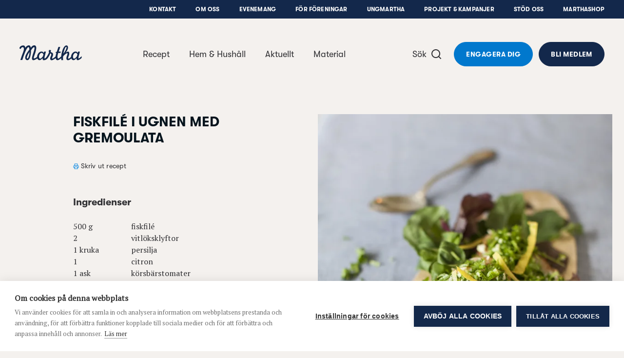

--- FILE ---
content_type: text/html; charset=UTF-8
request_url: https://www.martha.fi/recept/fiskfile-i-ugnen-med-gremoulata
body_size: 27429
content:
<!DOCTYPE html>
  <html lang="sv-FI" class="no-js" prefix="og: http://ogp.me/ns# fb: http://ogp.me/ns/fb#">
  <head>
    <link rel="dns-prefetch" href="https://www.martha.fi/">
    <link rel="preconnect" href="https://www.martha.fi/" crossorigin>
    <meta charset="utf-8">
    <meta http-equiv="X-UA-Compatible" content="IE=edge,chrome=1">
    <meta name="format-detection" content="telephone=no">
    <meta name="viewport" content="width=device-width, initial-scale=1, shrink-to-fit=no">

        <link rel="apple-touch-icon" sizes="180x180" href="https://www.martha.fi/assets/img/apple-touch-icon.png">
    <link rel="icon" type="image/png" sizes="32x32" href="https://www.martha.fi/assets/img/favicon-32x32.png">
    <link rel="icon" type="image/png" sizes="16x16" href="https://www.martha.fi/assets/img/favicon-16x16.png">
    <link rel="manifest" href="https://www.martha.fi/assets/img/site.webmanifest">
    <link rel="mask-icon" href="https://www.martha.fi/assets/img/safari-pinned-tab.svg" color="#5bbad5">
    <link rel="shortcut icon" href="https://www.martha.fi/assets/img/favicon.ico">
    <meta name="msapplication-TileColor" content="#da532c">
    <meta name="msapplication-config" content="https://www.martha.fi/assets/img/browserconfig.xml">
    <meta name="theme-color" content="#ffffff">  

              <script src="https://cdn.cookiehub.eu/c2/53508af0.js"></script>
      <script type="text/javascript">
      document.addEventListener("DOMContentLoaded", function(event) {
      var cpm = {};
      window.cookiehub.load(cpm);
      });
      </script>
    
      
    <link href="https://www.martha.fi/assets/css/app.ca6d54d8b5c37da6b108.css" rel="stylesheet">
    
        <link rel="stylesheet" href="https://cdn.jsdelivr.net/npm/@splidejs/splide@4.1.4/dist/css/splide-core.min.css">

    <link href="https://fonts.googleapis.com/css?family=PT+Serif" rel="stylesheet">

    <script defer data-domain="martha.fi" src="https://plausible.io/js/script.js"></script>

    <script type="text/javascript">
    var frames = document.getElementsByTagName('iframe');
    for (var i=0; i < frames.length; i++)
    {
      frames[i].src = frames[i].src.replace(/www.youtube.com/gi,'www.youtube-nocookie.com');
    } 
    </script>     

        
                                      
                                                                    


    <link rel="home" href="https://www.martha.fi/" />

    <link rel="stylesheet" href="https://cdn.jsdelivr.net/npm/swiper@11/swiper-bundle.min.css"/>
    <script src="https://cdn.jsdelivr.net/npm/swiper@11/swiper-bundle.min.js"></script>   
  <title>Martha | Fiskfilé i ugnen med gremoulata</title><meta name="generator" content="SEOmatic">
<meta name="keywords" content="vardag, kunskap, recept, tips, beredskap, hållbarhet, ekonomi, hushåll">
<meta name="description" content="Marthaförbundet arbetar för att alla människor, i alla slags hem, ska ha det bra. Vi stärker hushåll, vardagsekonomi, hållbarhet, gemenskap och beredskap…">
<meta name="referrer" content="no-referrer-when-downgrade">
<meta name="robots" content="all">
<meta content="186437244711002" property="fb:profile_id">
<meta content="sv_FI" property="og:locale">
<meta content="Martha" property="og:site_name">
<meta content="website" property="og:type">
<meta content="https://www.martha.fi/recept/fiskfile-i-ugnen-med-gremoulata" property="og:url">
<meta content="Fiskfilé i ugnen med gremoulata" property="og:title">
<meta content="Marthaförbundet arbetar för att alla människor, i alla slags hem, ska ha det bra. Vi stärker hushåll, vardagsekonomi, hållbarhet, gemenskap och beredskap…" property="og:description">
<meta content="https://martha-forbundet.transforms.svdcdn.com/production/general/MG_9862web_190412_191421.jpg?w=1200&amp;h=630&amp;q=82&amp;auto=format&amp;fit=crop&amp;dm=1555096461&amp;s=d46caf77ac9b9a28cff68b8143c76b48" property="og:image">
<meta content="1200" property="og:image:width">
<meta content="630" property="og:image:height">
<meta content="Finlands Svenska Marthaförbund r.f." property="og:image:alt">
<meta content="https://soundcloud.com/marthaforbundet" property="og:see_also">
<meta content="https://www.pinterest.com/marthaforbundet/" property="og:see_also">
<meta content="https://instagram.com/marthaforbundet" property="og:see_also">
<meta content="https://www.youtube.com/channel/UCz-sAGE3k9yZaV4Jjk7DDrA" property="og:see_also">
<meta content="https://sv.wikipedia.org/wiki/Finlands_svenska_Marthaf%C3%B6rbund" property="og:see_also">
<meta content="https://www.facebook.com/pg/marthaforbundet/" property="og:see_also">
<meta name="twitter:card" content="summary_large_image">
<meta name="twitter:site" content="@Marthaforbundet">
<meta name="twitter:creator" content="@Marthaforbundet">
<meta name="twitter:title" content="Fiskfilé i ugnen med gremoulata">
<meta name="twitter:description" content="Marthaförbundet arbetar för att alla människor, i alla slags hem, ska ha det bra. Vi stärker hushåll, vardagsekonomi, hållbarhet, gemenskap och beredskap…">
<meta name="twitter:image" content="https://martha-forbundet.transforms.svdcdn.com/production/general/MG_9862web_190412_191421.jpg?w=800&amp;h=418&amp;q=82&amp;auto=format&amp;fit=crop&amp;dm=1555096461&amp;s=d4b19f505887e8a75d43c1360c0cb395">
<meta name="twitter:image:width" content="800">
<meta name="twitter:image:height" content="418">
<meta name="twitter:image:alt" content="Finlands Svenska Marthaförbund r.f.">
<link href="https://www.martha.fi/recept/fiskfile-i-ugnen-med-gremoulata" rel="canonical">
<link href="https://www.martha.fi/" rel="home">
<link type="text/plain" href="https://www.martha.fi/humans.txt" rel="author"></head>

        
          
  <body class="recipe-template bg-beige loading">
        <div class="site">

                                

<header id="main-nav" class="print-display-none site-navigation fixed pin-t pin-l block bg-beige w-full z-50 ">
    <div class="text-center font-sans text-sm text-grey-dark hover:text-blue">
    <button id="skip-link" class="skip">Hoppa till innehåll</button>
  </div>
  <div class="sub-nav print-display-none hidden lg:block bg-blue-dark relative px-4 lg:px-10">
    <ul class="py-3 list-reset flex justify-end text-2xs tracking-normal content-wrapper--xlarge mx-auto">
                    <li class="ml-10"><a class="font-sans-bold uppercase text-white hover:text-grey " href="https://www.martha.fi/kontakt" target="">Kontakt</a></li>
              <li class="ml-10"><a class="font-sans-bold uppercase text-white hover:text-grey " href="https://www.martha.fi/om-oss" target="">Om oss</a></li>
              <li class="ml-10"><a class="font-sans-bold uppercase text-white hover:text-grey " href="https://www.martha.fi/evenemang" target="">Evenemang</a></li>
              <li class="ml-10"><a class="font-sans-bold uppercase text-white hover:text-grey " href="https://www.martha.fi/foreningsadmin" target="">För föreningar</a></li>
              <li class="ml-10"><a class="font-sans-bold uppercase text-white hover:text-grey " href="https://www.martha.fi/om-oss/ungmartha" target="">UngMartha</a></li>
              <li class="ml-10"><a class="font-sans-bold uppercase text-white hover:text-grey " href="https://www.martha.fi/om-oss/projekt" target="">Projekt &amp; Kampanjer</a></li>
              <li class="ml-10"><a class="font-sans-bold uppercase text-white hover:text-grey " href="https://www.martha.fi/stod-oss" target="">Stöd oss</a></li>
              <li class="ml-10"><a class="font-sans-bold uppercase text-white hover:text-grey " href="https://www.martha.fi/marthashop" target="">Marthashop</a></li>
          </ul>
  </div>
  <div class="site-navigation__content w-full relative py-4 desktop:py-12 px-4 lg:px-10">
    <div class="relative flex items-center content-wrapper--xlarge mx-auto">
      <div class="xxl:w-1/4 flex-shrink-1">
        <a class="site-navigation__logo block w-24 md:w-32" aria-label="Till framsidan" role="navigation" title="logo" href="https://www.martha.fi">
          <span class="text-blue-dark"><svg class="fill-current"  width="100%" viewBox="0 0 109 27">
  <path d="M90.4326686,23.3489662 C88.3676366,25.3771797 86.2764582,26.5334909 84.5710727,26.5334909 C83.0380399,26.5334909 81.8609183,25.0020589 81.8609183,23.0778974 C81.8609183,21.7422966 82.2536479,20.2108646 83.1559655,17.7776486 C83.6660871,16.2841022 83.9403575,15.3406975 83.9403575,14.8305759 C83.9403575,14.3209879 83.7071743,14.0050967 83.2733575,14.0050967 C81.8609183,14.0050967 79.2686895,16.0877374 76.2058255,19.660723 C76.0884336,20.9963238 76.04788,21.4680262 76.04788,22.8820662 C76.04788,24.2560862 76.0884336,25.4342749 76.1663391,26.3766125 L73.1429616,26.3766125 C73.091736,25.9011749 72.9311224,24.249683 72.8212008,22.8975406 C69.295172,25.9998909 67.2626896,26.4945381 66.2205689,26.4945381 C64.6811329,26.4945381 63.5445649,25.0623557 63.1507681,22.8020262 C60.1663433,25.3040765 57.7779497,26.5729773 55.9210218,26.5729773 C54.5059146,26.5729773 53.5246242,25.3168829 53.5246242,23.5490662 C53.5246242,22.528823 53.8389146,21.3879862 54.6238402,19.5817502 C55.2513538,18.129291 55.5261578,17.1869534 55.5261578,16.5583726 C55.5261578,15.5365286 54.990957,14.7377295 53.9173538,14.1875879 C49.1784522,25.6402445 45.5862571,26.3029757 42.3136883,26.4945381 C40.2123715,26.6156653 40.3100203,23.9017758 40.3489731,22.803627 C37.8752036,25.4721605 36.4222108,26.4545181 34.9307988,26.4545181 C33.261698,26.4545181 31.7766892,25.1525341 31.0755388,23.3084126 C28.4737053,25.2773965 25.8030373,26.4945381 23.9941333,26.4945381 C22.6590661,26.4945381 21.7556813,25.1994909 21.7556813,23.195823 C21.7556813,21.1532022 22.9733565,17.1090478 23.9941333,14.0840695 C25.5650517,9.33236152 27.3205957,3.15273998 25.3222637,3.15273998 C23.9765245,3.15273998 21.7546141,6.23427995 20.0865805,8.92575832 C20.1239325,10.5382975 20.0406909,12.6390807 19.6767758,15.2281079 C19.0684718,20.7001758 17.060535,26.3445965 13.9427102,26.4337077 C10.902791,26.5201509 9.52503586,23.6045606 10.1205335,20.3538694 C10.8990558,16.1010774 14.8066086,10.7170535 17.1934014,7.61310233 C17.1976702,5.21136876 16.7515806,3.15273998 15.8540654,3.15273998 C13.594803,3.15273998 10.4246854,8.79982872 4.95261751,26.0863341 L3.47561272,26.0863341 L1.56479114,26.0863341 L4.20130872,17.9724126 C5.8511999,13.4565559 7.22948868,10.4353127 7.60194148,7.66966393 C7.92476948,5.26846396 7.22575348,3.15273998 5.6911199,3.15273998 C3.17146073,3.15273998 2.44416393,6.38849035 1.83585994,6.34686955 C-2.34169442,6.04165035 1.17366235,0.0258440143 6.73270709,0.113888013 C9.77262626,0.113888013 10.1648223,3.85922637 10.1205335,4.36934797 C12.9870326,-0.146508784 15.4186478,0.0258440143 16.8961862,0.0258440143 C18.373191,0.0258440143 19.8325869,3.01773918 19.6767758,4.19646157 C22.8906485,-0.580859179 25.4951501,0.0247768143 26.7048213,0.0247768143 C27.5804589,0.0247768143 29.4043036,1.5903592 29.2965164,4.62013997 C29.198334,7.36711274 28.3536453,11.4150023 26.3894637,16.8347774 C25.8003693,18.5230878 24.8596325,21.3506342 24.8596325,22.448783 C24.8596325,23.0389446 25.1333693,23.3921878 25.5650517,23.3921878 C26.0901141,23.3921878 28.0889797,22.8452478 30.6539948,20.6350766 C30.8119404,15.0280079 35.0738036,10.9827863 38.5037844,10.9827863 C40.0357499,10.9827863 41.2528915,11.7677119 42.3526411,13.4565559 L43.0191075,11.0206719 L46.2014979,11.0206719 L44.1978299,19.0716286 C43.8830059,20.3682766 43.5697827,22.1745126 43.5697827,22.6467486 C43.5697827,23.115783 43.7277283,23.4156662 44.0014651,23.3921878 C46.3999971,23.1835502 49.0071666,18.1004766 51.207733,13.4885719 C51.2781682,13.2729975 51.4094338,12.9544383 51.6383482,12.4757991 C51.2867058,11.8066647 51.0898074,11.2186375 51.0898074,10.7480023 C51.0898074,10.1973271 51.2867058,9.33236152 51.5209562,8.70484792 C51.6383482,8.35213833 51.9142194,8.23421273 52.5428002,8.23421273 C54.6238402,8.23421273 54.8981106,8.50741592 54.8981106,9.53032711 C54.8981106,10.2352127 54.7412322,10.7858879 54.3095498,11.9245903 C57.1765826,12.9464343 58.6290417,13.5739479 58.6290417,16.3246558 C58.6290417,17.4233382 58.3142177,18.6799662 57.5298257,20.6430806 C57.0981434,21.781783 56.8628258,22.566175 56.8628258,22.9594382 C56.8628258,23.3921878 57.0981434,23.6269718 57.4903393,23.6269718 C58.5143177,23.6269718 60.3557713,22.334059 63.0451153,19.714083 C63.1481001,18.3864862 63.4490505,17.0039286 64.1395289,14.6347447 L64.4527521,13.4949751 L63.2345433,13.6913399 L63.3940897,12.1599079 C63.4314417,11.7677119 63.7473329,11.7287591 65.1197521,11.4929079 L67.947832,2.93236318 L71.1675744,2.93236318 L68.4579536,11.1775503 C70.3831824,11.1007119 70.8543512,11.1007119 72.03254,11.1396647 L71.560304,13.4565559 C70.226304,13.3775831 69.2834328,13.4170695 67.6735616,13.4949751 L67.4766632,14.1235559 C66.6922713,16.9116158 66.3774473,18.5999262 66.3774473,20.2898374 C66.3774473,22.2924382 66.8491496,23.5874854 67.555636,23.5874854 C68.2162328,23.5874854 69.97818,22.5229534 72.8041256,19.7188854 C72.9546008,18.1762478 73.2736936,15.9644758 73.6130632,14.2409479 C74.8328728,7.91885513 78.0510143,0.0653304139 81.9004047,0.0653304139 C83.5481615,0.0653304139 84.7669039,1.6357152 84.7669039,3.75624157 C84.7669039,6.30845035 83.4302359,9.33236152 80.6827295,12.9464343 C82.9596007,11.5318607 83.7850799,11.1775503 84.7669039,11.1775503 C86.1414574,11.1775503 86.9653358,12.3957591 86.9653358,14.4383799 C86.9653358,15.7339606 86.6110254,17.2264398 85.8260998,19.5054454 C85.1980527,21.2311078 84.9632687,22.2134654 84.9632687,22.9594382 C84.9632687,23.470627 85.1980527,23.7838502 85.5907822,23.7838502 C86.5512622,23.7838502 88.0810934,22.6926382 89.9935158,20.6542862 C90.1423902,15.0376127 94.4095894,10.9827863 97.8427717,10.9827863 C99.3758045,10.9827863 100.59348,11.7677119 101.693229,13.4565559 L102.360229,11.0206719 L105.540485,11.0206719 L103.538418,19.0716286 C103.224661,20.3682766 102.909304,22.1745126 102.909304,22.6467486 C102.909304,23.115783 103.066716,23.3921878 103.343654,23.3921878 C104.166465,23.3921878 106.207485,21.7422966 108.643369,19.1100478 L108.643369,22.3708774 C105.660012,25.1589373 103.419959,26.4945381 101.654276,26.4945381 C99.5326829,26.4945381 99.6500749,23.9017758 99.6895613,22.803627 C97.2152581,25.4721605 95.7633325,26.4545181 94.2692526,26.4545181 C92.6140254,26.4545181 91.1386214,25.1706765 90.4326686,23.3489662 M76.7474295,14.7942911 C80.9874151,9.29607672 83.4355719,2.80589998 81.6239999,2.57751919 C79.8705903,2.35660879 77.4144295,10.0020295 76.7474295,14.7942911 M40.9380675,19.5817502 L41.8419859,15.7339606 C40.2710675,13.9282583 39.8383179,13.3775831 38.8180747,13.3775831 C36.3837916,13.3775831 34.0263468,16.7163182 34.0263468,20.1708446 C34.0263468,22.2524182 34.8512924,23.8238702 35.9505084,23.8238702 C37.0507916,23.8238702 39.0533923,22.1350262 40.7427699,19.8176014 C40.8206755,19.6996758 40.8991147,19.6228374 40.9380675,19.5817502 M100.278122,19.5817502 L101.182574,15.7339606 C99.6111221,13.9282583 99.1794397,13.3775831 98.1586629,13.3775831 C95.7243797,13.3775831 93.3674686,16.7163182 93.3674686,20.1708446 C93.3674686,22.2524182 94.191347,23.8238702 95.2905629,23.8238702 C96.3913797,23.8238702 98.3950477,22.1350262 100.083358,19.8176014 C100.160196,19.6996758 100.239169,19.6228374 100.278122,19.5817502 M17.4169798,12.0510535 C17.4036398,12.0286423 17.3892326,12.0040967 17.375359,11.9790175 C14.8765102,15.1080479 12.9870326,19.8437478 12.8141462,21.829807 C12.7655886,22.3772806 12.9870326,23.6541854 13.8557334,23.6541854 C15.0643374,23.6541854 17.3865646,18.3395294 17.4169798,12.0510535"></path>
</svg></span>
        </a>
      </div>
            <nav class="site-navigation__main-nav hidden mx-auto desktop:flex xxl:w-1/2">
        <ul class="w-full list-reset flex items-center justify-center">
                      <li>
              <a 
                class="px-5 py-2 font-sans text-lg text-grey-dark hover:text-blue  " 
                href="https://www.martha.fi/recept"
                target="" 
                              >
              Recept
              </a>
            </li>
                      <li>
              <a 
                class="px-5 py-2 font-sans text-lg text-grey-dark hover:text-blue  " 
                href="https://www.martha.fi/hem-och-hushall"
                target="" 
                              >
              Hem &amp; Hushåll
              </a>
            </li>
                      <li>
              <a 
                class="px-5 py-2 font-sans text-lg text-grey-dark hover:text-blue  " 
                href="https://www.martha.fi/aktuellt"
                target="" 
                data-megamenu-toggle="megamenu-6789"              >
              Aktuellt
              </a>
            </li>
                      <li>
              <a 
                class="px-5 py-2 font-sans text-lg text-grey-dark hover:text-blue  pr-8 " 
                href="https://www.martha.fi/material"
                target="" 
                              >
              Material
              </a>
            </li>
                  </ul>
      </nav>
      <div class="flex items-center justify-end xxl:w-1/4 flex-shrink-0">
        <a 
          href="https://www.martha.fi/sok"
          class="font-sans text-lg text-grey-dark hover:text-blue hidden desktop:inline-flex items-center cursor-pointer group lockTrigger"
        >
          <span>Sök</span>
          <span class="text-grey-dark group-hover:text-blue block pointer-events-none ml-2">
            
<svg class="fill-current block" width="24px" height="24px" viewBox="0 0 24 24" fill="none" xmlns="http://www.w3.org/2000/svg">
<g clip-path="url(#clip0_977_3320)">
<path d="M18.031 16.617L22.314 20.899L20.899 22.314L16.617 18.031C15.0237 19.3082 13.042 20.0029 11 20C6.032 20 2 15.968 2 11C2 6.032 6.032 2 11 2C15.968 2 20 6.032 20 11C20.0029 13.042 19.3082 15.0237 18.031 16.617ZM16.025 15.875C17.2938 14.5697 18.0026 12.8204 18 11C18 7.133 14.867 4 11 4C7.133 4 4 7.133 4 11C4 14.867 7.133 18 11 18C12.8204 18.0025 14.5697 17.2938 15.875 16.025L16.025 15.875Z" fill="currentColor"/>
</g>
<defs>
<clipPath id="clip0_977_3320">
<rect width="24" height="24" fill="white"/>
</clipPath>
</defs>
</svg>          </span>
        </a>
                <div class="site-navigation__buttons hidden desktop:flex ml-6">
                    <a class="btn rounded-full btn-blue inline-flex justify-center mr-3" href="/engagera-dig">Engagera dig</a>
                              <a class="btn rounded-full btn-blue-dark inline-flex justify-center" href="https://www.martha.fi/om-oss/bli-medlem">Bli medlem</a>
                  </div>
            </div>
      <a 
          href="https://www.martha.fi/search"
          class="w-14 h-14 bg-white flex items-center justify-center desktop:hidden rounded-full ml-auto mr-3 text-blue"
          style="box-shadow: 0px 2px 12px 0px #0000001A"
        >
          
<svg class="fill-current block" width="24px" height="24px" viewBox="0 0 24 24" fill="none" xmlns="http://www.w3.org/2000/svg">
<g clip-path="url(#clip0_977_3320)">
<path d="M18.031 16.617L22.314 20.899L20.899 22.314L16.617 18.031C15.0237 19.3082 13.042 20.0029 11 20C6.032 20 2 15.968 2 11C2 6.032 6.032 2 11 2C15.968 2 20 6.032 20 11C20.0029 13.042 19.3082 15.0237 18.031 16.617ZM16.025 15.875C17.2938 14.5697 18.0026 12.8204 18 11C18 7.133 14.867 4 11 4C7.133 4 4 7.133 4 11C4 14.867 7.133 18 11 18C12.8204 18.0025 14.5697 17.2938 15.875 16.025L16.025 15.875Z" fill="currentColor"/>
</g>
<defs>
<clipPath id="clip0_977_3320">
<rect width="24" height="24" fill="white"/>
</clipPath>
</defs>
</svg>        </a>
      <div class="group site-navigation__toggle-container w-14 h-14 flex items-center justify-center desktop:hidden items-center rounded-full bg-blue-dark z-50 desktop:mr-8">
        <div class="-mr-3 site-navigation__toggle-close-text font-sans text-sm text-white hidden opacity-0 group-hover:text-blue">Stäng</div>
        <div class="">
          <button 
            type="button" 
            aria-labelledby="nav-button" 
            id="toggle-navigation" 
            class="site-navigation__toggle relative h-6 desktop:h-12 w-6 desktop:w-12 flex items-center cursor-pointer lockTrigger" 
            tabindex="0"
            aria-expanded="false"
            menu-toggle
          >
            <span class="block w-4 h-0-5 bg-white rounded-full"></span>
            <span class="block w-4 h-0-5 bg-white rounded-full"></span>
            <span class="block w-4 h-0-5 bg-white rounded-full"></span>
            <span id="nav-button" class="sr-only">Öppna navigeringsmenyn</span>
          </button>
        </div>
      </div>
    </div>
  </div>

  <div class="site-navigation__dropdown absolute pin-x pin-t pin-b w-full bg-blue-dark overflow-hidden overflow-y-auto scrolling-touch invisible px-6 pt-24">
    <div class="content-wrapper mx-auto px-3">
      <ul class="site-navigation__secondary-nav flex flex-wrap list-reset -mx-2 mt-8 md:mt-0">
                  <li class="w-full mb-4 md:mb-6 px-3 text-center">
            <a class="font-sans-bold text-2xl pb-3 inline-block text-white hover:text-grey " href="https://www.martha.fi/recept" target="">Recept</a>
          </li>
                  <li class="w-full mb-4 md:mb-6 px-3 text-center">
            <a class="font-sans-bold text-2xl pb-3 inline-block text-white hover:text-grey " href="https://www.martha.fi/hem-och-hushall" target="">Hem &amp; Hushåll</a>
          </li>
                  <li class="w-full mb-4 md:mb-6 px-3 text-center">
            <a class="font-sans-bold text-2xl pb-3 inline-block text-white hover:text-grey " href="https://www.martha.fi/aktuellt" target="">Aktuellt</a>
          </li>
                  <li class="w-full mb-4 md:mb-6 px-3 text-center">
            <a class="font-sans-bold text-2xl pb-3 inline-block text-white hover:text-grey " href="https://www.martha.fi/material" target="">Material</a>
          </li>
                  <li class="w-full mb-4 md:mb-6 px-3 text-center">
            <a class="font-sans-bold text-2xl pb-3 inline-block text-white hover:text-grey " href="https://www.martha.fi/marthashop" target="">Marthashop</a>
          </li>
                  <li class="w-full mb-4 md:mb-6 px-3 text-center">
            <a class="font-sans-bold text-2xl pb-3 inline-block text-white hover:text-grey " href="https://www.martha.fi/om-oss" target="">Om oss</a>
          </li>
                  <li class="w-full mb-4 md:mb-6 px-3 text-center">
            <a class="font-sans-bold text-2xl pb-3 inline-block text-white hover:text-grey " href="https://www.martha.fi/foreningsadmin" target="">För föreningar</a>
          </li>
                  <li class="w-full mb-4 md:mb-6 px-3 text-center">
            <a class="font-sans-bold text-2xl pb-3 inline-block text-white hover:text-grey " href="https://www.martha.fi/om-oss/projekt" target="">Projekt &amp; Kampanjer</a>
          </li>
                  <li class="w-full mb-4 md:mb-6 px-3 text-center">
            <a class="font-sans-bold text-2xl pb-3 inline-block text-white hover:text-grey " href="https://www.martha.fi/evenemang" target="">Evenemang</a>
          </li>
                  <li class="w-full mb-4 md:mb-6 px-3 text-center">
            <a class="font-sans-bold text-2xl pb-3 inline-block text-white hover:text-grey " href="https://www.martha.fi/kontakt" target="">Kontakt</a>
          </li>
                          <div class="flex flex-col mx-auto mt-4">
                        <a class="btn btn-blue rounded-full inline-flex justify-center mb-4" href="/engagera-dig">Engagera dig</a>
                                    <a class="btn btn-nude rounded-full inline-flex justify-center" href="https://www.martha.fi/om-oss/bli-medlem">Bli medlem</a>
                      </div>
                  <li class="w-full my-12 md:my-0 px-3">
            <ul class="list-reset flex flex-wrap justify-center mt-12">
                
          <li class="mb-1-5 mx-1-5">
        <a href="https://www.facebook.com/pg/marthaforbundet/" title="Facebook" target="_blank" rel="noreferrer">
          <span class="p-3 w-10-5 h-10-5 inline-block text-blue hover:text-blue-light bg-white rounded-full">
<svg class="fill-current block" width="18px" height="18px" viewBox="0 0 768 768">
  <path d="M577.45 16.803v118.22h-70.305c-55.080 0-65.38 26.42-65.38 64.483v84.635h131.207l-17.465 132.55h-113.742v339.883h-137.027v-339.883h-114.189v-132.55h114.189v-97.621c0-113.294 69.409-175.091 170.613-175.091 48.362 0 90.008 3.582 102.099 5.374z"></path>
</svg>
</span>
        </a>
      </li>
    
  
    
  
          <li class="mb-1-5 mx-1-5">
        <a href="https://www.youtube.com/channel/UCz-sAGE3k9yZaV4Jjk7DDrA" title="YouTube" target="_blank" rel="noreferrer">
          <span class="p-3 w-10-5 h-10-5 inline-block text-blue hover:text-blue-light bg-white rounded-full">
<svg class="fill-current block" width="18px" height="18px" viewBox="0 0 768 768">
  <path d="M306.502 481.187l202.754-104.726-202.754-105.985v210.711zM384 120.085c157.93 0 262.654 7.54 262.654 7.54 14.663 1.677 46.918 1.677 75.405 31.838 0 0 23.042 22.62 29.744 74.566 7.961 60.742 7.54 121.485 7.54 121.485v56.973c0 0 0.418 60.742-7.54 121.485-6.702 51.526-29.744 74.566-29.744 74.566-28.483 29.743-60.742 29.743-75.405 31.417 0 0-104.726 7.961-262.654 7.961-195.212-1.677-255.118-7.54-255.118-7.54-16.757-2.933-54.459-2.096-82.942-31.838 0 0-23.041-23.042-29.744-74.566-7.961-60.742-7.54-121.485-7.54-121.485v-56.973c0 0-0.418-60.742 7.54-121.485 6.702-51.944 29.744-74.566 29.744-74.566 28.484-30.162 60.742-30.162 75.405-31.838 0 0 104.726-7.54 262.654-7.54z"></path>
</svg>
</span>
        </a>
      </li>
    
  
          <li class="mb-1-5 mx-1-5">
        <a href="https://instagram.com/marthaforbundet" title="Instagram" target="_blank" rel="noreferrer">
          <span class="p-3 w-10-5 h-10-5 inline-block text-blue hover:text-blue-light bg-white rounded-full">
<svg class="fill-current block" width="18px" height="18px" viewBox="0 0 768 768">
  <path d="M506.657 384c0-67.557-55.099-122.657-122.656-122.657s-122.656 55.1-122.656 122.657c0 67.557 55.099 122.657 122.656 122.657s122.656-55.1 122.656-122.657zM572.776 384c0 104.45-84.327 188.776-188.776 188.776s-188.776-84.327-188.776-188.776c0-104.45 84.327-188.776 188.776-188.776s188.776 84.327 188.776 188.776zM624.523 187.557c0 24.435-19.644 44.081-44.080 44.081s-44.081-19.644-44.081-44.081c0-24.435 19.644-44.081 44.081-44.081s44.080 19.644 44.080 44.081zM384.001 82.149c-53.662 0-168.653-4.312-217.046 14.853-16.769 6.708-29.227 14.853-42.164 27.789s-21.082 25.394-27.789 42.164c-19.165 48.392-14.853 163.383-14.853 217.046s-4.312 168.653 14.853 217.045c6.708 16.769 14.853 29.227 27.789 42.163s25.394 21.082 42.164 27.789c48.392 19.165 163.383 14.853 217.046 14.853s168.652 4.312 217.046-14.853c16.769-6.708 29.227-14.853 42.163-27.789s21.082-25.394 27.789-42.163c19.165-48.392 14.853-163.383 14.853-217.045s4.312-168.653-14.853-217.046c-6.708-16.769-14.853-29.227-27.789-42.164s-25.394-21.082-42.163-27.789c-48.392-19.165-163.383-14.853-217.046-14.853zM751.969 384c0 50.788 0.479 101.096-2.395 151.883-2.875 58.933-16.29 111.158-59.412 154.279s-95.347 56.536-154.279 59.412c-50.788 2.875-101.096 2.395-151.883 2.395s-101.096 0.479-151.883-2.395c-58.934-2.875-111.157-16.29-154.279-59.412s-56.537-95.347-59.412-154.279c-2.875-50.788-2.395-101.096-2.395-151.883s-0.479-101.096 2.395-151.883c2.875-58.934 16.29-111.157 59.412-154.279s95.347-56.537 154.279-59.412c50.788-2.875 101.096-2.395 151.883-2.395s101.096-0.479 151.883 2.395c58.933 2.875 111.158 16.29 154.279 59.412s56.536 95.347 59.412 154.279c2.875 50.788 2.395 101.096 2.395 151.883z"></path>
</svg></span>
        </a>
      </li>
    
  
          <li class="mb-1-5 mx-1-5">
        <a href="https://www.pinterest.com/marthaforbundet/" title="Pinterest" target="_blank" rel="noreferrer">
          <span class="p-3 w-10-5 h-10-5 inline-block text-blue hover:text-blue-light bg-white rounded-full">
<svg class="fill-current block" width="18px" height="18px" viewBox="0 0 768 768">
  <path d="M97.406 278.767c0-165.239 151.358-267.338 304.506-267.338 140.61 0 268.682 96.725 268.682 244.949 0 139.266-71.2 293.759-229.723 293.759-37.615 0-85.083-18.808-103.442-53.737-34.034 134.788-31.346 154.94-106.577 257.934l-6.269 2.239-4.031-4.478c-2.687-28.211-6.717-55.976-6.717-84.188 0-91.352 42.093-223.453 62.693-312.118-11.195-22.838-14.33-50.602-14.33-75.679 0-45.228 31.346-102.547 82.396-102.547 37.615 0 57.767 28.659 57.767 64.036 0 58.214-39.407 112.846-39.407 169.269 0 38.511 31.793 65.38 68.962 65.38 102.995 0 134.788-148.671 134.788-227.931 0-106.13-75.231-163.896-176.882-163.896-118.219 0-209.572 85.083-209.572 205.094 0 57.766 35.377 87.322 35.377 101.203 0 11.643-8.508 52.841-23.285 52.841-2.239 0-5.374-0.895-7.613-1.343-64.036-19.255-87.322-104.786-87.322-163.448z"></path>
</svg>
</span>
        </a>
      </li>
    
  
          <li class="mb-1-5 mx-1-5">
        <a href="https://soundcloud.com/marthaforbundet" title="SoundCloud" target="_blank" rel="noreferrer">
          <span class="p-3 w-10-5 h-10-5 inline-block text-blue hover:text-blue-light bg-white rounded-full">
<svg class="fill-current block" width="18px" height="18px" viewBox="0 0 768 768">
  <path d="M277.93 454.814l-4.82 72.62c-0.301 3.916-3.316 6.932-7.231 6.932-3.616 0-6.629-3.012-6.932-6.932l-4.22-72.62 4.22-157.597c0-3.916 3.316-7.231 6.932-7.231 3.916 0 6.932 3.316 7.231 7.231l4.82 157.597zM365.619 455.116l-3.316 63.58-0.301 7.232c0 2.412-0.904 4.52-2.711 6.028-1.508 1.508-3.616 2.711-6.028 2.711-2.711 0-5.123-1.205-6.932-3.316-1.204-1.508-1.808-3.316-1.808-5.123v-0.301c-3.316-70.812-3.316-71.116-3.316-71.116l3.012-174.47 0.301-1.808c0-3.012 1.508-5.725 3.916-7.231 1.508-0.904 3.012-1.508 4.82-1.508s3.316 0.604 4.82 1.508c2.412 1.508 3.916 4.219 3.916 7.231l3.616 176.581zM47.41 416.245l6.028 38.572-6.028 37.967c-0.301 1.508-1.205 2.711-2.711 2.711s-2.412-1.204-2.711-2.711l-5.123-37.967 5.123-38.572c0.301-1.508 1.205-2.711 2.711-2.711s2.412 1.205 2.711 2.711zM73.329 392.438l7.836 62.375-7.836 61.171c-0.301 1.508-1.508 2.711-3.012 2.711s-2.711-1.205-2.711-3.012l-6.932-60.868 6.932-62.375c0-1.508 1.204-2.711 2.711-2.711s2.711 1.205 3.012 2.711zM101.050 380.989l7.532 73.828-7.532 71.416c0 1.808-1.508 3.316-3.316 3.316s-3.316-1.508-3.617-3.316l-6.328-71.416 6.328-73.828c0.301-2.108 1.808-3.616 3.617-3.616s3.316 1.508 3.316 3.616zM129.377 378.877l6.932 75.935-6.932 73.525c-0.301 2.412-2.108 3.916-4.22 3.916s-3.916-1.508-3.916-3.916l-6.328-73.525 6.328-75.935c0-2.412 1.807-3.916 3.916-3.916s3.916 1.508 4.22 3.916zM157.698 384.302l6.328 70.511-6.328 74.127c-0.301 2.711-2.412 4.82-4.819 4.82s-4.52-2.108-4.52-4.82l-6.028-74.127 6.028-70.511c0-2.412 2.108-4.52 4.52-4.52s4.52 2.108 4.819 4.52zM186.026 340.309l6.328 114.508-6.328 74.127c0 3.012-2.412 5.424-5.123 5.424-3.012 0-5.123-2.412-5.424-5.424l-5.424-74.127 5.424-114.508c0.301-3.012 2.412-5.424 5.424-5.424 2.711 0 5.123 2.412 5.123 5.424zM214.352 314.391l5.725 141.023-5.725 73.525c0 3.316-2.711 5.725-5.725 5.725-3.316 0-5.725-2.412-6.028-5.725l-4.82-73.525 4.82-141.023c0.301-3.316 2.711-5.725 6.028-5.725 3.012 0 5.725 2.412 5.725 5.725zM243.882 302.341l5.424 152.475-5.424 72.924c-0.301 3.617-3.012 6.328-6.629 6.328-3.316 0-6.028-2.711-6.328-6.328l-4.819-72.924 4.819-152.475c0-3.616 3.012-6.628 6.328-6.628 3.617 0 6.328 3.012 6.629 6.628zM302.338 301.133l4.52 153.679-4.52 72.019c0 4.219-3.316 7.532-7.532 7.532s-7.231-3.316-7.532-7.532l-4.219-72.019 4.219-153.679c0-4.22 3.316-7.532 7.532-7.532s7.532 3.316 7.532 7.532zM332.171 306.861l4.219 148.255-4.219 71.116c0 4.52-3.617 8.136-8.136 8.136s-8.136-3.617-8.436-8.136l-3.617-71.116 3.617-148.255c0.301-4.819 3.916-8.436 8.436-8.436s7.836 3.617 8.136 8.436zM396.053 455.116l-4.22 69.607c0 5.123-4.219 9.34-9.34 9.34s-9.34-4.219-9.643-9.34l-1.808-34.352-1.808-35.256 3.617-191.646v-0.904c0.301-2.711 1.508-5.424 3.616-7.231 1.508-1.204 3.617-2.108 6.028-2.108 1.508 0 3.316 0.604 4.52 1.508 2.711 1.508 4.52 4.52 4.82 7.836l4.219 192.55zM731.135 449.389c0 47.008-38.268 84.975-85.277 84.975-236.548 0-236.846 0-236.846 0-5.123-0.604-9.34-4.52-9.34-9.944v-270.899c0-5.123 1.808-7.532 8.436-9.944 16.573-6.629 35.256-10.243 54.54-10.243 78.647 0 143.132 60.268 150.062 137.108 10.244-4.219 21.396-6.628 33.148-6.628 47.008 0 85.277 38.268 85.277 85.58z"></path>
</svg>
</span>
        </a>
      </li>
    
  
            </ul>
          </li>
      </ul>
    </div>
  </div>
  </header>
      <main id="content" class="print-margin-none site-content mt-24 lg:mt-40 desktop:mt-46-5 min-h-screen"  role="main">
          <div class="article-page pt-4 lg:pt-12">
    <div class="content-wrapper mx-auto">
      <article>
        <div class="mb-4 flex flex-wrap flex-col-reverse lg:flex-row xl:justify-end -mx-3">
          <div class="print-width-full print-order-first mb-6 px-3 w-full lg:w-1/2 xl:w-2/5">
            <header class="mb-9">
              <h1 class="heading-1 uppercase print-block print-margin-none">Fiskfilé i ugnen med gremoulata</h1>
                              <div class="hidden print-display-none w-full mb-16">
                  <img
                            src="https://martha-forbundet.transforms.svdcdn.com/production/general/MG_9862web_190412_191421.jpg?w=500&amp;q=82&amp;fm=webp&amp;fit=crop&amp;dm=1555096461&amp;s=b7a504018baee43a23a0e326603c0799"
                srcset="https://martha-forbundet.transforms.svdcdn.com/production/general/MG_9862web_190412_191421.jpg?w=320&amp;q=82&amp;fm=webp&amp;fit=crop&amp;dm=1555096461&amp;s=7785e2a86e96d2326807064cfa53ffaf 320w, https://martha-forbundet.transforms.svdcdn.com/production/general/MG_9862web_190412_191421.jpg?w=640&amp;q=82&amp;fm=webp&amp;fit=crop&amp;dm=1555096461&amp;s=0e4ab2efcad2e9a8666b4e184c62fd76 640w, https://martha-forbundet.transforms.svdcdn.com/production/general/MG_9862web_190412_191421.jpg?w=1440&amp;q=82&amp;fm=webp&amp;fit=crop&amp;dm=1555096461&amp;s=317a52bef9d78119362ddad015a0fa9b 1440w, https://martha-forbundet.transforms.svdcdn.com/production/general/MG_9862web_190412_191421.jpg?w=1848&amp;q=82&amp;fm=webp&amp;fit=crop&amp;dm=1555096461&amp;s=8e2ea0dc364faf837c59d2f5a7545576 1848w, https://martha-forbundet.transforms.svdcdn.com/production/general/MG_9862web_190412_191421.jpg?w=2880&amp;q=82&amp;fm=webp&amp;fit=crop&amp;dm=1555096461&amp;s=ed6e78311cdf14d74f84ef9fa81762d5 2880w"
                sizes="500px"
                                        loading="lazy"
                        width="500"
            height="750"
            alt="MG 9862web"
            class="media media--image "
            
                    />                </div>
                            <div class="flex">
                                <div class="print-display-none flex items-center">
                  <span class="mr-1 text-blue">
<svg class="stroke-current block" width="12px" height="12px" viewBox="0 0 24 24" fill="none" stroke-width="2" stroke-linecap="square" stroke-linejoin="arcs">
  <polyline points="6 9 6 2 18 2 18 9"></polyline>
  <path d="M6 18H4a2 2 0 0 1-2-2v-5a2 2 0 0 1 2-2h16a2 2 0 0 1 2 2v5a2 2 0 0 1-2 2h-2"></path>
  <rect x="6" y="14" width="12" height="8"></rect>
</svg></span>
                  <button class="small-text text-grey-dark inline-block" onclick="window.print()">Skriv ut recept</button>
                </div>
              </div>
            </header>
            <div class="wysiwyg">
              <h2 class="print-block">Ingredienser</h2>
              <br class="print-display-none">
                          </div>


                                                      <div class="mb-9 w-full font-serif text-base text-grey-dark leading-loose font-normal flex flex-col">
                                                        <div class="print-block flex">
                      <div class="pr-6 w-1/4">500 g</div> <div class="w-3/4">fiskfilé</div>
                    </div>
                                      <div class="print-block flex">
                      <div class="pr-6 w-1/4">2</div> <div class="w-3/4">vitlöksklyftor</div>
                    </div>
                                      <div class="print-block flex">
                      <div class="pr-6 w-1/4">1 kruka</div> <div class="w-3/4">persilja</div>
                    </div>
                                      <div class="print-block flex">
                      <div class="pr-6 w-1/4">1</div> <div class="w-3/4">citron</div>
                    </div>
                                      <div class="print-block flex">
                      <div class="pr-6 w-1/4">1 ask</div> <div class="w-3/4">körsbärstomater</div>
                    </div>
                                      <div class="print-block flex">
                      <div class="pr-6 w-1/4"></div> <div class="w-3/4">Kokt potatis till servering</div>
                    </div>
                                  </div>
                          
                                                        <div class="wysiwyg print-block">
                                      <h2>Så gör du</h2>
                    <br>
                                    <ol>
                                          <li>Sätt ugnen på 175 grader.</li>
                                          <li>Grönt mos: Skala och koka mos av potatisen. Rör ner en påse djupfryst spenat i moset och smaka av.</li>
                                          <li>Gremoulata: Skala vitlöksklyftorna, grovhacka dem och persiljan. Skölj citronen, riv skalet och pressa ur saften. Blanda ihop alla ingredienserna.</li>
                                          <li>Fisk: Lägg fisken i en ugnssäker form, salta och peppra. Tillaga mitt i ugnen 10–12 minuter.</li>
                                          <li>Tomatsallad: Skär tomaterna i bitar, krydda med salt och peppar. Skala och skär löken i tunna klyftor. Blanda dem med tomaterna. Rör ihop olja och vinäger och häll över salladen.</li>
                                          <li>Servera fisken med gremoulata, tomatsallad och potatis.</li>
                                      </ol>
                </div>
                          
            

            
            <footer class="print-display-none mb-13-5 pt-12">
                              <h2 class="heading-3">Kategorier</h2>
                <ul class="list-reset flex flex-wrap" data-toggle-container>
                                                        <li class="pr-3 pb-3 " >
                                            <a class="block bg-white hover:bg-blue font-sans text-blue-accessible-text text-sm leading-none tracking-tight hover:text-white py-2 px-4 border border-blue-accessible-text hover:border-transparent rounded-full" href="https://www.martha.fi/recept?cat=recept&amp;cat-id=6450">Recept</a>
                    </li>
                                      <li class="pr-3 pb-3 " >
                                            <a class="block bg-white hover:bg-blue font-sans text-blue-accessible-text text-sm leading-none tracking-tight hover:text-white py-2 px-4 border border-blue-accessible-text hover:border-transparent rounded-full" href="https://www.martha.fi/recept?cat=sasong&amp;cat-id=6423">Säsong</a>
                    </li>
                                      <li class="pr-3 pb-3 " >
                                            <a class="block bg-white hover:bg-blue font-sans text-blue-accessible-text text-sm leading-none tracking-tight hover:text-white py-2 px-4 border border-blue-accessible-text hover:border-transparent rounded-full" href="https://www.martha.fi/recept?cat=var&amp;cat-id=3082">Vår</a>
                    </li>
                                      <li class="pr-3 pb-3 hidden" data-toggle-class="hidden">
                                            <a class="block bg-white hover:bg-blue font-sans text-blue-accessible-text text-sm leading-none tracking-tight hover:text-white py-2 px-4 border border-blue-accessible-text hover:border-transparent rounded-full" href="https://www.martha.fi/recept?cat=sommar&amp;cat-id=3083">Sommar</a>
                    </li>
                                      <li class="pr-3 pb-3 hidden" data-toggle-class="hidden">
                                            <a class="block bg-white hover:bg-blue font-sans text-blue-accessible-text text-sm leading-none tracking-tight hover:text-white py-2 px-4 border border-blue-accessible-text hover:border-transparent rounded-full" href="https://www.martha.fi/recept?cat=host&amp;cat-id=3087">Höst</a>
                    </li>
                                      <li class="pr-3 pb-3 hidden" data-toggle-class="hidden">
                                            <a class="block bg-white hover:bg-blue font-sans text-blue-accessible-text text-sm leading-none tracking-tight hover:text-white py-2 px-4 border border-blue-accessible-text hover:border-transparent rounded-full" href="https://www.martha.fi/recept?cat=vinter&amp;cat-id=3363">Vinter</a>
                    </li>
                                      <li class="pr-3 pb-3 hidden" data-toggle-class="hidden">
                                            <a class="block bg-white hover:bg-blue font-sans text-blue-accessible-text text-sm leading-none tracking-tight hover:text-white py-2 px-4 border border-blue-accessible-text hover:border-transparent rounded-full" href="https://www.martha.fi/recept?cat=maltid&amp;cat-id=6426">Måltid</a>
                    </li>
                                      <li class="pr-3 pb-3 hidden" data-toggle-class="hidden">
                                            <a class="block bg-white hover:bg-blue font-sans text-blue-accessible-text text-sm leading-none tracking-tight hover:text-white py-2 px-4 border border-blue-accessible-text hover:border-transparent rounded-full" href="https://www.martha.fi/recept?cat=lunch&amp;cat-id=2934">Lunch</a>
                    </li>
                                      <li class="pr-3 pb-3 hidden" data-toggle-class="hidden">
                                            <a class="block bg-white hover:bg-blue font-sans text-blue-accessible-text text-sm leading-none tracking-tight hover:text-white py-2 px-4 border border-blue-accessible-text hover:border-transparent rounded-full" href="https://www.martha.fi/recept?cat=middag&amp;cat-id=2940">Middag</a>
                    </li>
                                      <li class="pr-3 pb-3 hidden" data-toggle-class="hidden">
                                            <a class="block bg-white hover:bg-blue font-sans text-blue-accessible-text text-sm leading-none tracking-tight hover:text-white py-2 px-4 border border-blue-accessible-text hover:border-transparent rounded-full" href="https://www.martha.fi/recept?cat=examensfest&amp;cat-id=3023">Buffé</a>
                    </li>
                                      <li class="pr-3 pb-3 hidden" data-toggle-class="hidden">
                                            <a class="block bg-white hover:bg-blue font-sans text-blue-accessible-text text-sm leading-none tracking-tight hover:text-white py-2 px-4 border border-blue-accessible-text hover:border-transparent rounded-full" href="https://www.martha.fi/recept?cat=matratt&amp;cat-id=6427">Maträtt</a>
                    </li>
                                      <li class="pr-3 pb-3 hidden" data-toggle-class="hidden">
                                            <a class="block bg-white hover:bg-blue font-sans text-blue-accessible-text text-sm leading-none tracking-tight hover:text-white py-2 px-4 border border-blue-accessible-text hover:border-transparent rounded-full" href="https://www.martha.fi/recept?cat=ugnsratt&amp;cat-id=6444">Ugnsrätt</a>
                    </li>
                                      <li class="pr-3 pb-3 hidden" data-toggle-class="hidden">
                                            <a class="block bg-white hover:bg-blue font-sans text-blue-accessible-text text-sm leading-none tracking-tight hover:text-white py-2 px-4 border border-blue-accessible-text hover:border-transparent rounded-full" href="https://www.martha.fi/recept?cat=huvudravara&amp;cat-id=6429">Huvudråvara</a>
                    </li>
                                      <li class="pr-3 pb-3 hidden" data-toggle-class="hidden">
                                            <a class="block bg-white hover:bg-blue font-sans text-blue-accessible-text text-sm leading-none tracking-tight hover:text-white py-2 px-4 border border-blue-accessible-text hover:border-transparent rounded-full" href="https://www.martha.fi/recept?cat=arter-bonor-spenat-mangold&amp;cat-id=3219">Grönsaker</a>
                    </li>
                                      <li class="pr-3 pb-3 hidden" data-toggle-class="hidden">
                                            <a class="block bg-white hover:bg-blue font-sans text-blue-accessible-text text-sm leading-none tracking-tight hover:text-white py-2 px-4 border border-blue-accessible-text hover:border-transparent rounded-full" href="https://www.martha.fi/recept?cat=fisk&amp;cat-id=2987">Fisk</a>
                    </li>
                                      <li class="pr-3 pb-3 hidden" data-toggle-class="hidden">
                                            <a class="block bg-white hover:bg-blue font-sans text-blue-accessible-text text-sm leading-none tracking-tight hover:text-white py-2 px-4 border border-blue-accessible-text hover:border-transparent rounded-full" href="https://www.martha.fi/recept?cat=mattraditioner&amp;cat-id=6437">Mattraditioner</a>
                    </li>
                                      <li class="pr-3 pb-3 hidden" data-toggle-class="hidden">
                                            <a class="block bg-white hover:bg-blue font-sans text-blue-accessible-text text-sm leading-none tracking-tight hover:text-white py-2 px-4 border border-blue-accessible-text hover:border-transparent rounded-full" href="https://www.martha.fi/recept?cat=pask&amp;cat-id=2921">Påsk</a>
                    </li>
                                      <li class="pr-3 pb-3 hidden" data-toggle-class="hidden">
                                            <a class="block bg-white hover:bg-blue font-sans text-blue-accessible-text text-sm leading-none tracking-tight hover:text-white py-2 px-4 border border-blue-accessible-text hover:border-transparent rounded-full" href="https://www.martha.fi/recept?cat=valborg&amp;cat-id=3774">Valborg</a>
                    </li>
                                      <li class="pr-3 pb-3 hidden" data-toggle-class="hidden">
                                            <a class="block bg-white hover:bg-blue font-sans text-blue-accessible-text text-sm leading-none tracking-tight hover:text-white py-2 px-4 border border-blue-accessible-text hover:border-transparent rounded-full" href="https://www.martha.fi/recept?cat=specialkost&amp;cat-id=6439">Specialkost</a>
                    </li>
                                      <li class="pr-3 pb-3 hidden" data-toggle-class="hidden">
                                            <a class="block bg-white hover:bg-blue font-sans text-blue-accessible-text text-sm leading-none tracking-tight hover:text-white py-2 px-4 border border-blue-accessible-text hover:border-transparent rounded-full" href="https://www.martha.fi/recept?cat=lattlagat&amp;cat-id=2923">Lättlagat</a>
                    </li>
                                                        <li class="pr-3" >
                      <button data-toggle class="block bg-blue-accessible-text hover:bg-blue-hover font-sans text-white text-sm leading-none tracking-tight hover:text-white py-2 px-4 border border-blue-accessible-text hover:border-transparent rounded-full">
                        <span data-toggle-text="Visa färre">Visa fler</span>
                        <span class="pl-1 h-2 text-white inline-block">
                          <span data-toggle-class="hidden">
                            +
                          </span>
                          <span class="hidden" data-toggle-class="hidden">
                            -
                          </span>
                        </span>
                      </button>
                    </li>
                                  </ul>
                            <div class="print-display-none mt-12 pt-4 border-t border-1 border-solid border-grey-light">
                <div class="mb-6 flex justify-between items-center">
                  <div class="flex items-center">
                    <span class="mr-1 text-blue">
<svg class="stroke-current block" width="12px" height="12px" viewBox="0 0 24 24" fill="none" stroke-width="2" stroke-linecap="square" stroke-linejoin="arcs">
  <polyline points="6 9 6 2 18 2 18 9"></polyline>
  <path d="M6 18H4a2 2 0 0 1-2-2v-5a2 2 0 0 1 2-2h16a2 2 0 0 1 2 2v5a2 2 0 0 1-2 2h-2"></path>
  <rect x="6" y="14" width="12" height="8"></rect>
</svg></span>
                    <button class="small-text text-grey-dark inline-block" onclick="window.print()">Skriv ut recept</button>
                  </div>
                  <ul class="list-reset flex flex-wrap flex-no-shrink justify-center">
  <li class="mb-1.5 ml-1-5">
    <a href="https://www.facebook.com/sharer/sharer.php?u=https://www.martha.fi/recept/fiskfile-i-ugnen-med-gremoulata" title="" target="_blank" class="w-11 h-11 block">
      <span class="p-3 w-10-5 h-10-5 inline-block text-white hover:bg-blue-hover bg-blue rounded-full">
<svg class="fill-current block" width="18px" height="18px" viewBox="0 0 768 768">
  <path d="M577.45 16.803v118.22h-70.305c-55.080 0-65.38 26.42-65.38 64.483v84.635h131.207l-17.465 132.55h-113.742v339.883h-137.027v-339.883h-114.189v-132.55h114.189v-97.621c0-113.294 69.409-175.091 170.613-175.091 48.362 0 90.008 3.582 102.099 5.374z"></path>
</svg>
</span>
      <span class="sr-only">Dela på Facebook</span>
    </a>
  </li>
  <li class="mb-1.5 ml-1-5">
                                                                                                                                                                                                                        <a href="http://twitter.com/share?text=Fiskfilé i ugnen med gremoulata, &url=https://www.martha.fi/recept/fiskfile-i-ugnen-med-gremoulata&hashtags=recept, säsong, vår, sommar, höst, vinter, måltid, lunch, middag, buffé, maträtt, ugnsrätt, huvudråvara, grönsaker, fisk, mattraditioner, påsk, valborg, specialkost, lättlagat" title="" target="_blank" class="w-11 h-11 block">
      <span class="p-3 w-10-5 h-10-5 inline-block text-white hover:bg-blue-hover bg-blue rounded-full">
<svg class="fill-current block" width="18px" height="18px" viewBox="0 0 768 768">
  <path d="M755.487 153.943c-20.742 30.173-46.672 57.044-76.372 78.727 0.472 6.599 0.472 13.201 0.472 19.8 0 201.302-153.215 433.244-433.244 433.244-86.272 0-166.414-24.985-233.83-68.358 12.256 1.414 24.043 1.887 36.772 1.887 71.187 0 136.714-24.043 189.042-65.057-66.944-1.414-123.043-45.257-142.371-105.599 9.428 1.414 18.858 2.357 28.758 2.357 13.67 0 27.344-1.887 40.072-5.185-69.772-14.143-122.101-75.43-122.101-149.442 0-0.473 0-1.415 0-1.887 20.273 11.315 43.843 18.386 68.827 19.327-41.014-27.344-67.885-74.015-67.885-126.814 0-28.285 7.544-54.215 20.742-76.844 74.957 92.401 187.627 152.743 313.972 159.342-2.356-11.314-3.77-23.101-3.77-34.885 0-83.915 67.886-152.271 152.271-152.271 43.843 0 83.443 18.386 111.256 48.086 34.415-6.599 67.414-19.328 96.644-36.772-11.314 35.357-35.357 65.057-66.944 83.915 30.642-3.301 60.342-11.787 87.686-23.57z"></path>
</svg>
</span>
      <span class="sr-only">Dela på Twitter</span>
    </a>
  </li>
</ul>                </div>
              </div>
            </footer>

                      </div>
          <div class="print-display-none print-order-last mb-6 px-3 w-full lg:w-1/2">
                          <div class="w-full mb-4 lg:mb-16">
                <img
                            src="https://martha-forbundet.transforms.svdcdn.com/production/general/MG_9862web_190412_191421.jpg?w=899&amp;q=82&amp;fm=webp&amp;fit=crop&amp;dm=1555096461&amp;s=ad9fb716457e1d0f3cc18ea66dae1972"
                srcset="https://martha-forbundet.transforms.svdcdn.com/production/general/MG_9862web_190412_191421.jpg?w=320&amp;q=82&amp;fm=webp&amp;fit=crop&amp;dm=1555096461&amp;s=7785e2a86e96d2326807064cfa53ffaf 320w, https://martha-forbundet.transforms.svdcdn.com/production/general/MG_9862web_190412_191421.jpg?w=640&amp;q=82&amp;fm=webp&amp;fit=crop&amp;dm=1555096461&amp;s=0e4ab2efcad2e9a8666b4e184c62fd76 640w, https://martha-forbundet.transforms.svdcdn.com/production/general/MG_9862web_190412_191421.jpg?w=1440&amp;q=82&amp;fm=webp&amp;fit=crop&amp;dm=1555096461&amp;s=317a52bef9d78119362ddad015a0fa9b 1440w, https://martha-forbundet.transforms.svdcdn.com/production/general/MG_9862web_190412_191421.jpg?w=1848&amp;q=82&amp;fm=webp&amp;fit=crop&amp;dm=1555096461&amp;s=8e2ea0dc364faf837c59d2f5a7545576 1848w, https://martha-forbundet.transforms.svdcdn.com/production/general/MG_9862web_190412_191421.jpg?w=2880&amp;q=82&amp;fm=webp&amp;fit=crop&amp;dm=1555096461&amp;s=ed6e78311cdf14d74f84ef9fa81762d5 2880w"
                sizes="(max-width: 1024px) 100vw, 50vw"
                                        loading="lazy"
                        width="899"
            height="1348"
            alt="MG 9862web"
            class="media media--image "
            
                    />              </div>
            
                      </div>
        </div>
      </article>
    </div>
  </div>

  <div class="content-wrapper mx-auto">
  
    
  
    
    
              
              
                        

                  
  
      <div class="print-display-none py-12 lg:py-24">
              <h2 class="font-sans-bold text-2xl lg:text-3xl tracking-normal uppercase text-center mb-12 lg:mb-16 lg:mb-20">Detta kan intressera dig</h2>
            <div class="flex flex-wrap -mx-4">
              <div class="mb-4 lg:mb-0 px-4 w-full lg:w-1/3">
          <a href="https://www.martha.fi/artikel/ha-koll-pa-ditt-hyresavtal?source=hem-och-hushall" class="card-shadow group flex flex-col h-full rounded-md overflow-hidden bg-white">
  <div class="block relative object-fit-fallback aspect-ratio-box aspect-ratio-box--8-5 bg-grey-light">
          <img
                            src="https://martha-forbundet.transforms.svdcdn.com/production/general/flytta_ekonomi_dator.jpg?w=1440&amp;q=82&amp;fm=webp&amp;fit=crop&amp;dm=1762938221&amp;s=3c79e439a968bbbd5a2c4f4770673359"
                srcset="https://martha-forbundet.transforms.svdcdn.com/production/general/flytta_ekonomi_dator.jpg?w=320&amp;q=82&amp;fm=webp&amp;fit=crop&amp;dm=1762938221&amp;s=342f33b878db94dbdf177d9308af4253 320w, https://martha-forbundet.transforms.svdcdn.com/production/general/flytta_ekonomi_dator.jpg?w=640&amp;q=82&amp;fm=webp&amp;fit=crop&amp;dm=1762938221&amp;s=8ac7b14e13e3d7b074ddcb1b38adec97 640w, https://martha-forbundet.transforms.svdcdn.com/production/general/flytta_ekonomi_dator.jpg?w=960&amp;q=82&amp;fm=webp&amp;fit=crop&amp;dm=1762938221&amp;s=9b451a5d71ac23d21d1ee05cb9980caf 960w, https://martha-forbundet.transforms.svdcdn.com/production/general/flytta_ekonomi_dator.jpg?w=1440&amp;q=82&amp;fm=webp&amp;fit=crop&amp;dm=1762938221&amp;s=3c79e439a968bbbd5a2c4f4770673359 1440w, https://martha-forbundet.transforms.svdcdn.com/production/general/flytta_ekonomi_dator.jpg?w=1848&amp;q=82&amp;fm=webp&amp;fit=crop&amp;dm=1762938221&amp;s=a35d7be2d5665c9b122a5ca1c513658b 1848w, https://martha-forbundet.transforms.svdcdn.com/production/general/flytta_ekonomi_dator.jpg?w=2880&amp;q=82&amp;fm=webp&amp;fit=crop&amp;dm=1762938221&amp;s=9211f82b552981fff1e53158b4020c9f 2880w"
                sizes="(max-width: 640px) 100vw, (max-width: 1024px) 50vw, 33vw"
                                        loading="lazy"
                        width="1440"
            height="960"
            alt="Flytta ekonomi dator"
            class="media media--image absolute pin-t pin-l w-full h-full block object-cover"
            
                    />      </div>
  <div class="p-8 pt-7 flex flex-col flex-grow">
    <h2 class="heading-3 text-grey-dark">Ha koll på ditt hyresavtal</h2>
          <p class="font-sans leading-sung mb-8 text-grey-dark">Hyresavtalet är nyckeln till ett tryggt boende. Läs igenom det noga, förstå villkoren och se till att allt står rätt innan du skriver under. I den här artikeln går vi igenom det viktigaste du behöv...</p>
    
          <div class="flex items-center mt-auto">
        <span class="mr-2 inline-block text-blue">
<svg class="fill-current block" width="16px" height="16px" viewBox="0 0 768 768">
  <path d="M752 556.442v23.417c0 35.293-42.36 73.467-78.563 74.481-0.757 0.022-0.757 0.022-1.487 0.043-5.95 0.173-15.11 0.571-15.699 0.571-0.583 0-1.46-0.047-2.542-0.13 0.045 0.542 0.067 1.004 0.067 1.413 0 49.663-40.673 95.764-90.571 95.764-56.562 0-108.076-51.764-165.585-142.352-30.362 63.47-121.208 141.087-176.609 141.087h-23.459c-34.895 0-74.908-44.594-74.425-80.268 0.033-4.366-0.078-7.708-0.293-10.657-0.224-2.55-0.224-2.55-0.346-4.886 0-0.599 0.047-1.429 0.137-2.458-2.162 0.043-4.41 0.030-7.054-0.045-48.861-1.519-90.010-46.18-90.010-91.31 0-55.658 45.1-100.889 138.404-162.366-82.595-41.003-147.965-121.924-147.965-191.904 0-51.165 38.527-86.193 89.399-86.193 3.269 0 3.269 0 5.852 0.009 1.563 0.014 2.584 0.023 3.596 0.033v-16.967c0-41.152 51.372-80.073 89.634-80.073 55.753 0 113.801 57.231 165.788 140.889 39.052-80.674 122.281-148.538 191.349-148.538 44.186 0 82.443 29.701 85.794 78.269 0.509 7.984 0.642 12.492 0.628 16.696l-0.001 0.487c0 0.708-0.068 1.613-0.209 2.892 0.733-0.052 1.348-0.081 1.793-0.081 49.084 0 95.374 40.883 95.374 90.066 0 57.486-57.073 114.191-145.694 169.22 67.875 29.648 152.698 123.307 152.698 182.896zM688.127 568.152c0-34.568-41.892-92.174-85.048-117.826-21.917-12.954-34.565-19.616-48.416-24.896-1.732-0.66-3.664-1.166-6.989-1.88-0.659-0.141-0.659-0.141-1.334-0.285-11.223-2.383-16.306-4.34-21.313-10.297-3.808-4.486-14.274-14.741-15.545-16.226-5.217-6.086-7.537-12.349-7.537-21.385 0-10.326 4.289-20.666 14.336-26.699-1.142 0.689 19.262-11.072 29.854-17.45 18.786-11.308 36.806-22.933 53.701-34.941 24.72-17.572 44.934-34.518 59.171-50.284 14.524-16.085 22.067-30.182 22.067-41.312 0-12.563-16.862-26.495-31.159-26.495 0.043 0-5.641 0.448-10.786 0.679-1.639 0.070-3.605 0.362-6.41 0.931-1.13 0.233-1.13 0.233-2.303 0.482-0.443 0.095-0.853 0.181-1.234 0.263-26.182 59.381-102.528 134.892-151.145 134.892-1.147 0-3.096-0.256-6.554-0.712-3.808-0.431-7.586-0.649-11.77-0.587-26.623 0.432-51.518-20.156-51.518-45.336 0-49.772 132.158-137.776 166.075-137.776 5.005-0.029 9.918-9.993 9.918-21.14 0.020-0.986 0.020-0.986 0.055-1.739 0.112-2.631 0.003-4.906-0.626-8.677-2.409-14.903-8.358-19.559-22.366-19.559-54.716 0-136.806 88.812-149.554 153.079-0.86 4.725-2.753 8.189-6.842 14.126-1.837 2.654-2.485 3.615-3.097 4.66-5.328 9.194-16.603 14.498-26.686 14.498-10.064 0-20.488-4.461-26.615-14.224-0.055-0.088-11.102-19.108-17.287-29.319-11.51-19.004-23.32-37.203-35.544-54.276-17.534-24.487-34.435-44.531-50.165-58.692-16.214-14.598-30.421-22.185-41.625-22.185-12.091 0-25.726 17.767-25.435 31.585l-0.257 14.463c0.499 2.041 1.124 4.123 1.797 6.020 56.933 23.56 135.257 102.116 135.257 150.517 0 1.097-0.603 6.274-0.724 7.628-0.272 3.047-0.469 6.449-0.574 10.468-0.662 27.021-18.603 52.486-43.757 52.486-53.227 0-139.526-126.673-139.828-166.88-0.058-5.673-9.432-9.288-24.655-9.288-17.434 0-25.793 6.886-25.793 22.327 0 58.107 89.471 137.914 171.766 156.697 12.108 2.701 16.972 14.984 16.972 27.73 0 9.992-4.508 20.484-14.221 26.578 0.949-0.607-17.856 10.411-28.666 17.033-19.165 11.737-37.834 23.959-55.296 36.518-20.882 15.017-38.616 29.514-52.244 43.103-18.786 18.731-28.748 34.834-28.748 46.567 0 13.050 16.166 27.416 29.927 27.416l0.416 0.001c3.418 0.009 6.689-0.115 12.493-0.619 2.613-0.239 5.395-0.799 8.684-1.707 22.59-54.107 104.779-135.545 151.533-135.545 1.928 0 4.072 0.521 6.616 1.288 2.078 0.544 2.32 0.61 2.018 0.616h11.050c25.044 0 50.186 19.607 50.186 45.024 0 30.908-28.903 61.875-77.275 93.159-29.669 19.187-65.405 37.164-84.442 44.862-2.062 0.816-3.683 1.392-7.259 2.611-1.759 0.596-1.759 0.596-3.47 1.182-0.095 0.032-0.183 0.064-0.27 0.095-1.541 6.789-3.279 16.172-3.279 17.038-0.037 1.257-0.037 1.257-0.097 2.082-0.149 2.345-0.054 4.377 0.596 7.823 3.060 16.215 8.498 20.384 22.735 20.384 54.297 0 127.971-80.118 151.907-159.788 3.75-12.538 17.68-18.301 31.435-18.301 10.918 0 19.547 3.7 26.412 14.077 5.14 7.735 10.242 15.799 16.927 26.66 12.116 19.836 18.252 29.804 24.672 39.775 24.061 37.373 45.914 63.901 74.186 87.15 4.373 3.542 23.417 11.739 28.075 11.739 12.719 0 26.697-16.971 26.697-31.288 0-1.15-1.427-12.621-2.637-20.576-41.817-21.865-76.646-48.784-103.202-83.613-21.145-27.76-31.253-47.535-31.253-68.465 0-1.527 0.432-3.561 0.938-5.794 0.649-3.482 0.851-6.948 0.381-11.124-2.501-22.555 19.95-53.008 44.016-53.008 51.497 0 135.55 125.693 138.765 164.913 0.578 6.523 10.889 11.911 20.961 11.911 0.601 0.005 0.601 0.005 1.168 0.015 3.107 0.053 5.936-0.062 10.619-0.608 13.466-1.658 18.466-8.789 18.466-22.343z"></path>
</svg>
</span>
        <span class="text-grey-dark inline-block">Ekonomi</span>
      </div>
      </div>
</a>        </div>
              <div class="mb-4 lg:mb-0 px-4 w-full lg:w-1/3">
          <a href="https://www.martha.fi/artikel/kolumn-i-en-varld-full-av-prestationskrav-maste-tradgarden-vara-forlatande?source=hem-och-hushall" class="card-shadow group flex flex-col h-full rounded-md overflow-hidden bg-white">
  <div class="block relative object-fit-fallback aspect-ratio-box aspect-ratio-box--8-5 bg-grey-light">
          <img
                            src="https://martha-forbundet.transforms.svdcdn.com/production/general/Artiklar/D2A4327.jpg?w=1440&amp;q=82&amp;fm=webp&amp;fit=crop&amp;dm=1749025352&amp;s=a170bbd74e56e6b60b198c78d935d86f"
                srcset="https://martha-forbundet.transforms.svdcdn.com/production/general/Artiklar/D2A4327.jpg?w=320&amp;q=82&amp;fm=webp&amp;fit=crop&amp;dm=1749025352&amp;s=939568336d8b21cfc3d72118a2e2b14a 320w, https://martha-forbundet.transforms.svdcdn.com/production/general/Artiklar/D2A4327.jpg?w=640&amp;q=82&amp;fm=webp&amp;fit=crop&amp;dm=1749025352&amp;s=bb2724843259fbd5bcb296469c603695 640w, https://martha-forbundet.transforms.svdcdn.com/production/general/Artiklar/D2A4327.jpg?w=960&amp;q=82&amp;fm=webp&amp;fit=crop&amp;dm=1749025352&amp;s=901f38fd44c4c9593e83ac25765c4c58 960w, https://martha-forbundet.transforms.svdcdn.com/production/general/Artiklar/D2A4327.jpg?w=1440&amp;q=82&amp;fm=webp&amp;fit=crop&amp;dm=1749025352&amp;s=a170bbd74e56e6b60b198c78d935d86f 1440w, https://martha-forbundet.transforms.svdcdn.com/production/general/Artiklar/D2A4327.jpg?w=1848&amp;q=82&amp;fm=webp&amp;fit=crop&amp;dm=1749025352&amp;s=7605aceda981daf54c0011bc8574a48a 1848w, https://martha-forbundet.transforms.svdcdn.com/production/general/Artiklar/D2A4327.jpg?w=2880&amp;q=82&amp;fm=webp&amp;fit=crop&amp;dm=1749025352&amp;s=2ada26608fd9b3aa85238b4ee62e0131 2880w"
                sizes="(max-width: 640px) 100vw, (max-width: 1024px) 50vw, 33vw"
                                        loading="lazy"
                        width="1440"
            height="960"
            alt="D2 A4327"
            class="media media--image absolute pin-t pin-l w-full h-full block object-cover"
            
                    />      </div>
  <div class="p-8 pt-7 flex flex-col flex-grow">
    <h2 class="heading-3 text-grey-dark">Kolumn: I en värld full av prestationskrav måste trädgården vara förlåtande</h2>
          <p class="font-sans leading-sung mb-8 text-grey-dark">Philip Teir började odla grönsaker under pandemin, och har med åren blivit allt mer ödmjuk inför trädgårdsodlingens utmaningar och möjligheter. För honom är en av de största behållningarna drömmarn...</p>
    
          <div class="flex items-center mt-auto">
        <span class="mr-2 inline-block text-blue">
<svg class="fill-current block" width="16px" height="16px" viewBox="0 0 768 768">
  <path d="M752 556.442v23.417c0 35.293-42.36 73.467-78.563 74.481-0.757 0.022-0.757 0.022-1.487 0.043-5.95 0.173-15.11 0.571-15.699 0.571-0.583 0-1.46-0.047-2.542-0.13 0.045 0.542 0.067 1.004 0.067 1.413 0 49.663-40.673 95.764-90.571 95.764-56.562 0-108.076-51.764-165.585-142.352-30.362 63.47-121.208 141.087-176.609 141.087h-23.459c-34.895 0-74.908-44.594-74.425-80.268 0.033-4.366-0.078-7.708-0.293-10.657-0.224-2.55-0.224-2.55-0.346-4.886 0-0.599 0.047-1.429 0.137-2.458-2.162 0.043-4.41 0.030-7.054-0.045-48.861-1.519-90.010-46.18-90.010-91.31 0-55.658 45.1-100.889 138.404-162.366-82.595-41.003-147.965-121.924-147.965-191.904 0-51.165 38.527-86.193 89.399-86.193 3.269 0 3.269 0 5.852 0.009 1.563 0.014 2.584 0.023 3.596 0.033v-16.967c0-41.152 51.372-80.073 89.634-80.073 55.753 0 113.801 57.231 165.788 140.889 39.052-80.674 122.281-148.538 191.349-148.538 44.186 0 82.443 29.701 85.794 78.269 0.509 7.984 0.642 12.492 0.628 16.696l-0.001 0.487c0 0.708-0.068 1.613-0.209 2.892 0.733-0.052 1.348-0.081 1.793-0.081 49.084 0 95.374 40.883 95.374 90.066 0 57.486-57.073 114.191-145.694 169.22 67.875 29.648 152.698 123.307 152.698 182.896zM688.127 568.152c0-34.568-41.892-92.174-85.048-117.826-21.917-12.954-34.565-19.616-48.416-24.896-1.732-0.66-3.664-1.166-6.989-1.88-0.659-0.141-0.659-0.141-1.334-0.285-11.223-2.383-16.306-4.34-21.313-10.297-3.808-4.486-14.274-14.741-15.545-16.226-5.217-6.086-7.537-12.349-7.537-21.385 0-10.326 4.289-20.666 14.336-26.699-1.142 0.689 19.262-11.072 29.854-17.45 18.786-11.308 36.806-22.933 53.701-34.941 24.72-17.572 44.934-34.518 59.171-50.284 14.524-16.085 22.067-30.182 22.067-41.312 0-12.563-16.862-26.495-31.159-26.495 0.043 0-5.641 0.448-10.786 0.679-1.639 0.070-3.605 0.362-6.41 0.931-1.13 0.233-1.13 0.233-2.303 0.482-0.443 0.095-0.853 0.181-1.234 0.263-26.182 59.381-102.528 134.892-151.145 134.892-1.147 0-3.096-0.256-6.554-0.712-3.808-0.431-7.586-0.649-11.77-0.587-26.623 0.432-51.518-20.156-51.518-45.336 0-49.772 132.158-137.776 166.075-137.776 5.005-0.029 9.918-9.993 9.918-21.14 0.020-0.986 0.020-0.986 0.055-1.739 0.112-2.631 0.003-4.906-0.626-8.677-2.409-14.903-8.358-19.559-22.366-19.559-54.716 0-136.806 88.812-149.554 153.079-0.86 4.725-2.753 8.189-6.842 14.126-1.837 2.654-2.485 3.615-3.097 4.66-5.328 9.194-16.603 14.498-26.686 14.498-10.064 0-20.488-4.461-26.615-14.224-0.055-0.088-11.102-19.108-17.287-29.319-11.51-19.004-23.32-37.203-35.544-54.276-17.534-24.487-34.435-44.531-50.165-58.692-16.214-14.598-30.421-22.185-41.625-22.185-12.091 0-25.726 17.767-25.435 31.585l-0.257 14.463c0.499 2.041 1.124 4.123 1.797 6.020 56.933 23.56 135.257 102.116 135.257 150.517 0 1.097-0.603 6.274-0.724 7.628-0.272 3.047-0.469 6.449-0.574 10.468-0.662 27.021-18.603 52.486-43.757 52.486-53.227 0-139.526-126.673-139.828-166.88-0.058-5.673-9.432-9.288-24.655-9.288-17.434 0-25.793 6.886-25.793 22.327 0 58.107 89.471 137.914 171.766 156.697 12.108 2.701 16.972 14.984 16.972 27.73 0 9.992-4.508 20.484-14.221 26.578 0.949-0.607-17.856 10.411-28.666 17.033-19.165 11.737-37.834 23.959-55.296 36.518-20.882 15.017-38.616 29.514-52.244 43.103-18.786 18.731-28.748 34.834-28.748 46.567 0 13.050 16.166 27.416 29.927 27.416l0.416 0.001c3.418 0.009 6.689-0.115 12.493-0.619 2.613-0.239 5.395-0.799 8.684-1.707 22.59-54.107 104.779-135.545 151.533-135.545 1.928 0 4.072 0.521 6.616 1.288 2.078 0.544 2.32 0.61 2.018 0.616h11.050c25.044 0 50.186 19.607 50.186 45.024 0 30.908-28.903 61.875-77.275 93.159-29.669 19.187-65.405 37.164-84.442 44.862-2.062 0.816-3.683 1.392-7.259 2.611-1.759 0.596-1.759 0.596-3.47 1.182-0.095 0.032-0.183 0.064-0.27 0.095-1.541 6.789-3.279 16.172-3.279 17.038-0.037 1.257-0.037 1.257-0.097 2.082-0.149 2.345-0.054 4.377 0.596 7.823 3.060 16.215 8.498 20.384 22.735 20.384 54.297 0 127.971-80.118 151.907-159.788 3.75-12.538 17.68-18.301 31.435-18.301 10.918 0 19.547 3.7 26.412 14.077 5.14 7.735 10.242 15.799 16.927 26.66 12.116 19.836 18.252 29.804 24.672 39.775 24.061 37.373 45.914 63.901 74.186 87.15 4.373 3.542 23.417 11.739 28.075 11.739 12.719 0 26.697-16.971 26.697-31.288 0-1.15-1.427-12.621-2.637-20.576-41.817-21.865-76.646-48.784-103.202-83.613-21.145-27.76-31.253-47.535-31.253-68.465 0-1.527 0.432-3.561 0.938-5.794 0.649-3.482 0.851-6.948 0.381-11.124-2.501-22.555 19.95-53.008 44.016-53.008 51.497 0 135.55 125.693 138.765 164.913 0.578 6.523 10.889 11.911 20.961 11.911 0.601 0.005 0.601 0.005 1.168 0.015 3.107 0.053 5.936-0.062 10.619-0.608 13.466-1.658 18.466-8.789 18.466-22.343z"></path>
</svg>
</span>
        <span class="text-grey-dark inline-block">Tidskriften Martha</span>
      </div>
      </div>
</a>        </div>
              <div class="mb-4 lg:mb-0 px-4 w-full lg:w-1/3">
          <a href="https://www.martha.fi/artikel/uppdatera-dina-medlemsuppgifter?source=hem-och-hushall" class="card-shadow group flex flex-col h-full rounded-md overflow-hidden bg-white">
  <div class="block relative object-fit-fallback aspect-ratio-box aspect-ratio-box--8-5 bg-grey-light">
          <img
                            src="https://martha-forbundet.transforms.svdcdn.com/production/general/Artiklar/D2A4145.jpg?w=1440&amp;q=82&amp;fm=webp&amp;fit=crop&amp;dm=1608273360&amp;s=be76d3ec19af6e78ec51d522b68c23a8"
                srcset="https://martha-forbundet.transforms.svdcdn.com/production/general/Artiklar/D2A4145.jpg?w=320&amp;q=82&amp;fm=webp&amp;fit=crop&amp;dm=1608273360&amp;s=a99c874f3375bf8ae27951b5caf8cb77 320w, https://martha-forbundet.transforms.svdcdn.com/production/general/Artiklar/D2A4145.jpg?w=640&amp;q=82&amp;fm=webp&amp;fit=crop&amp;dm=1608273360&amp;s=27d2f3be4a886671a1fa64a174c1c65e 640w, https://martha-forbundet.transforms.svdcdn.com/production/general/Artiklar/D2A4145.jpg?w=960&amp;q=82&amp;fm=webp&amp;fit=crop&amp;dm=1608273360&amp;s=80948f36f2e2f89dc040c2a94268c194 960w, https://martha-forbundet.transforms.svdcdn.com/production/general/Artiklar/D2A4145.jpg?w=1440&amp;q=82&amp;fm=webp&amp;fit=crop&amp;dm=1608273360&amp;s=be76d3ec19af6e78ec51d522b68c23a8 1440w, https://martha-forbundet.transforms.svdcdn.com/production/general/Artiklar/D2A4145.jpg?w=1848&amp;q=82&amp;fm=webp&amp;fit=crop&amp;dm=1608273360&amp;s=5ce9ac5a70f92651d295865824147f66 1848w"
                sizes="(max-width: 640px) 100vw, (max-width: 1024px) 50vw, 33vw"
                                        loading="lazy"
                        width="1440"
            height="960"
            alt="D2 A4145"
            class="media media--image absolute pin-t pin-l w-full h-full block object-cover"
            
                    />      </div>
  <div class="p-8 pt-7 flex flex-col flex-grow">
    <h2 class="heading-3 text-grey-dark">Uppdatera dina medlemsuppgifter</h2>
          <p class="font-sans leading-sung mb-8 text-grey-dark">Här kan du uppdatera din adress eller e-post så att vi alltid når dig med aktuell information.</p>
    
          <div class="flex items-center mt-auto">
        <span class="mr-2 inline-block text-blue">
<svg class="fill-current block" width="16px" height="16px" viewBox="0 0 768 768">
  <path d="M752 556.442v23.417c0 35.293-42.36 73.467-78.563 74.481-0.757 0.022-0.757 0.022-1.487 0.043-5.95 0.173-15.11 0.571-15.699 0.571-0.583 0-1.46-0.047-2.542-0.13 0.045 0.542 0.067 1.004 0.067 1.413 0 49.663-40.673 95.764-90.571 95.764-56.562 0-108.076-51.764-165.585-142.352-30.362 63.47-121.208 141.087-176.609 141.087h-23.459c-34.895 0-74.908-44.594-74.425-80.268 0.033-4.366-0.078-7.708-0.293-10.657-0.224-2.55-0.224-2.55-0.346-4.886 0-0.599 0.047-1.429 0.137-2.458-2.162 0.043-4.41 0.030-7.054-0.045-48.861-1.519-90.010-46.18-90.010-91.31 0-55.658 45.1-100.889 138.404-162.366-82.595-41.003-147.965-121.924-147.965-191.904 0-51.165 38.527-86.193 89.399-86.193 3.269 0 3.269 0 5.852 0.009 1.563 0.014 2.584 0.023 3.596 0.033v-16.967c0-41.152 51.372-80.073 89.634-80.073 55.753 0 113.801 57.231 165.788 140.889 39.052-80.674 122.281-148.538 191.349-148.538 44.186 0 82.443 29.701 85.794 78.269 0.509 7.984 0.642 12.492 0.628 16.696l-0.001 0.487c0 0.708-0.068 1.613-0.209 2.892 0.733-0.052 1.348-0.081 1.793-0.081 49.084 0 95.374 40.883 95.374 90.066 0 57.486-57.073 114.191-145.694 169.22 67.875 29.648 152.698 123.307 152.698 182.896zM688.127 568.152c0-34.568-41.892-92.174-85.048-117.826-21.917-12.954-34.565-19.616-48.416-24.896-1.732-0.66-3.664-1.166-6.989-1.88-0.659-0.141-0.659-0.141-1.334-0.285-11.223-2.383-16.306-4.34-21.313-10.297-3.808-4.486-14.274-14.741-15.545-16.226-5.217-6.086-7.537-12.349-7.537-21.385 0-10.326 4.289-20.666 14.336-26.699-1.142 0.689 19.262-11.072 29.854-17.45 18.786-11.308 36.806-22.933 53.701-34.941 24.72-17.572 44.934-34.518 59.171-50.284 14.524-16.085 22.067-30.182 22.067-41.312 0-12.563-16.862-26.495-31.159-26.495 0.043 0-5.641 0.448-10.786 0.679-1.639 0.070-3.605 0.362-6.41 0.931-1.13 0.233-1.13 0.233-2.303 0.482-0.443 0.095-0.853 0.181-1.234 0.263-26.182 59.381-102.528 134.892-151.145 134.892-1.147 0-3.096-0.256-6.554-0.712-3.808-0.431-7.586-0.649-11.77-0.587-26.623 0.432-51.518-20.156-51.518-45.336 0-49.772 132.158-137.776 166.075-137.776 5.005-0.029 9.918-9.993 9.918-21.14 0.020-0.986 0.020-0.986 0.055-1.739 0.112-2.631 0.003-4.906-0.626-8.677-2.409-14.903-8.358-19.559-22.366-19.559-54.716 0-136.806 88.812-149.554 153.079-0.86 4.725-2.753 8.189-6.842 14.126-1.837 2.654-2.485 3.615-3.097 4.66-5.328 9.194-16.603 14.498-26.686 14.498-10.064 0-20.488-4.461-26.615-14.224-0.055-0.088-11.102-19.108-17.287-29.319-11.51-19.004-23.32-37.203-35.544-54.276-17.534-24.487-34.435-44.531-50.165-58.692-16.214-14.598-30.421-22.185-41.625-22.185-12.091 0-25.726 17.767-25.435 31.585l-0.257 14.463c0.499 2.041 1.124 4.123 1.797 6.020 56.933 23.56 135.257 102.116 135.257 150.517 0 1.097-0.603 6.274-0.724 7.628-0.272 3.047-0.469 6.449-0.574 10.468-0.662 27.021-18.603 52.486-43.757 52.486-53.227 0-139.526-126.673-139.828-166.88-0.058-5.673-9.432-9.288-24.655-9.288-17.434 0-25.793 6.886-25.793 22.327 0 58.107 89.471 137.914 171.766 156.697 12.108 2.701 16.972 14.984 16.972 27.73 0 9.992-4.508 20.484-14.221 26.578 0.949-0.607-17.856 10.411-28.666 17.033-19.165 11.737-37.834 23.959-55.296 36.518-20.882 15.017-38.616 29.514-52.244 43.103-18.786 18.731-28.748 34.834-28.748 46.567 0 13.050 16.166 27.416 29.927 27.416l0.416 0.001c3.418 0.009 6.689-0.115 12.493-0.619 2.613-0.239 5.395-0.799 8.684-1.707 22.59-54.107 104.779-135.545 151.533-135.545 1.928 0 4.072 0.521 6.616 1.288 2.078 0.544 2.32 0.61 2.018 0.616h11.050c25.044 0 50.186 19.607 50.186 45.024 0 30.908-28.903 61.875-77.275 93.159-29.669 19.187-65.405 37.164-84.442 44.862-2.062 0.816-3.683 1.392-7.259 2.611-1.759 0.596-1.759 0.596-3.47 1.182-0.095 0.032-0.183 0.064-0.27 0.095-1.541 6.789-3.279 16.172-3.279 17.038-0.037 1.257-0.037 1.257-0.097 2.082-0.149 2.345-0.054 4.377 0.596 7.823 3.060 16.215 8.498 20.384 22.735 20.384 54.297 0 127.971-80.118 151.907-159.788 3.75-12.538 17.68-18.301 31.435-18.301 10.918 0 19.547 3.7 26.412 14.077 5.14 7.735 10.242 15.799 16.927 26.66 12.116 19.836 18.252 29.804 24.672 39.775 24.061 37.373 45.914 63.901 74.186 87.15 4.373 3.542 23.417 11.739 28.075 11.739 12.719 0 26.697-16.971 26.697-31.288 0-1.15-1.427-12.621-2.637-20.576-41.817-21.865-76.646-48.784-103.202-83.613-21.145-27.76-31.253-47.535-31.253-68.465 0-1.527 0.432-3.561 0.938-5.794 0.649-3.482 0.851-6.948 0.381-11.124-2.501-22.555 19.95-53.008 44.016-53.008 51.497 0 135.55 125.693 138.765 164.913 0.578 6.523 10.889 11.911 20.961 11.911 0.601 0.005 0.601 0.005 1.168 0.015 3.107 0.053 5.936-0.062 10.619-0.608 13.466-1.658 18.466-8.789 18.466-22.343z"></path>
</svg>
</span>
        <span class="text-grey-dark inline-block">Nyheter</span>
      </div>
      </div>
</a>        </div>
            </div>
    </div>
  </div>
      </main>

            
<footer class="print-display-none">
    <div class="content-wrapper mx-auto">
      <div class="w-full py-12 lg:py-18 xl:py-24 bg-blue-dark text-center rounded-md">
        <h2 class="heading-1 uppercase text-white px-12 lg:px-18 xl:px-24">Följ <span class="text-blue">Martha</span><br>på sociala medier</h2>
        <ul class="list-reset flex flex-wrap px-4 justify-center">
            
          <li class="mb-1-5 mx-1-5">
        <a href="https://www.facebook.com/pg/marthaforbundet/" title="Facebook" target="_blank" aria-label="some.siteName" rel="noreferrer" class="w-11 h-11 block">
          <span class="p-3 w-10-5 h-10-5 inline-block text-blue hover:text-blue-light bg-white rounded-full">
<svg class="fill-current block" width="18px" height="18px" viewBox="0 0 768 768">
  <path d="M577.45 16.803v118.22h-70.305c-55.080 0-65.38 26.42-65.38 64.483v84.635h131.207l-17.465 132.55h-113.742v339.883h-137.027v-339.883h-114.189v-132.55h114.189v-97.621c0-113.294 69.409-175.091 170.613-175.091 48.362 0 90.008 3.582 102.099 5.374z"></path>
</svg>
</span>
        </a>
      </li>
    
  
    
  
          <li class="mb-1-5 mx-1-5">
        <a href="https://www.youtube.com/channel/UCz-sAGE3k9yZaV4Jjk7DDrA" title="YouTube" target="_blank" aria-label="some.siteName" rel="noreferrer" class="w-11 h-11 block">
          <span class="p-3 w-10-5 h-10-5 inline-block text-blue hover:text-blue-light bg-white rounded-full">
<svg class="fill-current block" width="18px" height="18px" viewBox="0 0 768 768">
  <path d="M306.502 481.187l202.754-104.726-202.754-105.985v210.711zM384 120.085c157.93 0 262.654 7.54 262.654 7.54 14.663 1.677 46.918 1.677 75.405 31.838 0 0 23.042 22.62 29.744 74.566 7.961 60.742 7.54 121.485 7.54 121.485v56.973c0 0 0.418 60.742-7.54 121.485-6.702 51.526-29.744 74.566-29.744 74.566-28.483 29.743-60.742 29.743-75.405 31.417 0 0-104.726 7.961-262.654 7.961-195.212-1.677-255.118-7.54-255.118-7.54-16.757-2.933-54.459-2.096-82.942-31.838 0 0-23.041-23.042-29.744-74.566-7.961-60.742-7.54-121.485-7.54-121.485v-56.973c0 0-0.418-60.742 7.54-121.485 6.702-51.944 29.744-74.566 29.744-74.566 28.484-30.162 60.742-30.162 75.405-31.838 0 0 104.726-7.54 262.654-7.54z"></path>
</svg>
</span>
        </a>
      </li>
    
  
          <li class="mb-1-5 mx-1-5">
        <a href="https://instagram.com/marthaforbundet" title="Instagram" target="_blank" aria-label="some.siteName" rel="noreferrer" class="w-11 h-11 block">
          <span class="p-3 w-10-5 h-10-5 inline-block text-blue hover:text-blue-light bg-white rounded-full">
<svg class="fill-current block" width="18px" height="18px" viewBox="0 0 768 768">
  <path d="M506.657 384c0-67.557-55.099-122.657-122.656-122.657s-122.656 55.1-122.656 122.657c0 67.557 55.099 122.657 122.656 122.657s122.656-55.1 122.656-122.657zM572.776 384c0 104.45-84.327 188.776-188.776 188.776s-188.776-84.327-188.776-188.776c0-104.45 84.327-188.776 188.776-188.776s188.776 84.327 188.776 188.776zM624.523 187.557c0 24.435-19.644 44.081-44.080 44.081s-44.081-19.644-44.081-44.081c0-24.435 19.644-44.081 44.081-44.081s44.080 19.644 44.080 44.081zM384.001 82.149c-53.662 0-168.653-4.312-217.046 14.853-16.769 6.708-29.227 14.853-42.164 27.789s-21.082 25.394-27.789 42.164c-19.165 48.392-14.853 163.383-14.853 217.046s-4.312 168.653 14.853 217.045c6.708 16.769 14.853 29.227 27.789 42.163s25.394 21.082 42.164 27.789c48.392 19.165 163.383 14.853 217.046 14.853s168.652 4.312 217.046-14.853c16.769-6.708 29.227-14.853 42.163-27.789s21.082-25.394 27.789-42.163c19.165-48.392 14.853-163.383 14.853-217.045s4.312-168.653-14.853-217.046c-6.708-16.769-14.853-29.227-27.789-42.164s-25.394-21.082-42.163-27.789c-48.392-19.165-163.383-14.853-217.046-14.853zM751.969 384c0 50.788 0.479 101.096-2.395 151.883-2.875 58.933-16.29 111.158-59.412 154.279s-95.347 56.536-154.279 59.412c-50.788 2.875-101.096 2.395-151.883 2.395s-101.096 0.479-151.883-2.395c-58.934-2.875-111.157-16.29-154.279-59.412s-56.537-95.347-59.412-154.279c-2.875-50.788-2.395-101.096-2.395-151.883s-0.479-101.096 2.395-151.883c2.875-58.934 16.29-111.157 59.412-154.279s95.347-56.537 154.279-59.412c50.788-2.875 101.096-2.395 151.883-2.395s101.096-0.479 151.883 2.395c58.933 2.875 111.158 16.29 154.279 59.412s56.536 95.347 59.412 154.279c2.875 50.788 2.395 101.096 2.395 151.883z"></path>
</svg></span>
        </a>
      </li>
    
  
          <li class="mb-1-5 mx-1-5">
        <a href="https://www.pinterest.com/marthaforbundet/" title="Pinterest" target="_blank" aria-label="some.siteName" rel="noreferrer" class="w-11 h-11 block">
          <span class="p-3 w-10-5 h-10-5 inline-block text-blue hover:text-blue-light bg-white rounded-full">
<svg class="fill-current block" width="18px" height="18px" viewBox="0 0 768 768">
  <path d="M97.406 278.767c0-165.239 151.358-267.338 304.506-267.338 140.61 0 268.682 96.725 268.682 244.949 0 139.266-71.2 293.759-229.723 293.759-37.615 0-85.083-18.808-103.442-53.737-34.034 134.788-31.346 154.94-106.577 257.934l-6.269 2.239-4.031-4.478c-2.687-28.211-6.717-55.976-6.717-84.188 0-91.352 42.093-223.453 62.693-312.118-11.195-22.838-14.33-50.602-14.33-75.679 0-45.228 31.346-102.547 82.396-102.547 37.615 0 57.767 28.659 57.767 64.036 0 58.214-39.407 112.846-39.407 169.269 0 38.511 31.793 65.38 68.962 65.38 102.995 0 134.788-148.671 134.788-227.931 0-106.13-75.231-163.896-176.882-163.896-118.219 0-209.572 85.083-209.572 205.094 0 57.766 35.377 87.322 35.377 101.203 0 11.643-8.508 52.841-23.285 52.841-2.239 0-5.374-0.895-7.613-1.343-64.036-19.255-87.322-104.786-87.322-163.448z"></path>
</svg>
</span>
        </a>
      </li>
    
  
          <li class="mb-1-5 mx-1-5">
        <a href="https://soundcloud.com/marthaforbundet" title="SoundCloud" target="_blank" aria-label="some.siteName" rel="noreferrer" class="w-11 h-11 block">
          <span class="p-3 w-10-5 h-10-5 inline-block text-blue hover:text-blue-light bg-white rounded-full">
<svg class="fill-current block" width="18px" height="18px" viewBox="0 0 768 768">
  <path d="M277.93 454.814l-4.82 72.62c-0.301 3.916-3.316 6.932-7.231 6.932-3.616 0-6.629-3.012-6.932-6.932l-4.22-72.62 4.22-157.597c0-3.916 3.316-7.231 6.932-7.231 3.916 0 6.932 3.316 7.231 7.231l4.82 157.597zM365.619 455.116l-3.316 63.58-0.301 7.232c0 2.412-0.904 4.52-2.711 6.028-1.508 1.508-3.616 2.711-6.028 2.711-2.711 0-5.123-1.205-6.932-3.316-1.204-1.508-1.808-3.316-1.808-5.123v-0.301c-3.316-70.812-3.316-71.116-3.316-71.116l3.012-174.47 0.301-1.808c0-3.012 1.508-5.725 3.916-7.231 1.508-0.904 3.012-1.508 4.82-1.508s3.316 0.604 4.82 1.508c2.412 1.508 3.916 4.219 3.916 7.231l3.616 176.581zM47.41 416.245l6.028 38.572-6.028 37.967c-0.301 1.508-1.205 2.711-2.711 2.711s-2.412-1.204-2.711-2.711l-5.123-37.967 5.123-38.572c0.301-1.508 1.205-2.711 2.711-2.711s2.412 1.205 2.711 2.711zM73.329 392.438l7.836 62.375-7.836 61.171c-0.301 1.508-1.508 2.711-3.012 2.711s-2.711-1.205-2.711-3.012l-6.932-60.868 6.932-62.375c0-1.508 1.204-2.711 2.711-2.711s2.711 1.205 3.012 2.711zM101.050 380.989l7.532 73.828-7.532 71.416c0 1.808-1.508 3.316-3.316 3.316s-3.316-1.508-3.617-3.316l-6.328-71.416 6.328-73.828c0.301-2.108 1.808-3.616 3.617-3.616s3.316 1.508 3.316 3.616zM129.377 378.877l6.932 75.935-6.932 73.525c-0.301 2.412-2.108 3.916-4.22 3.916s-3.916-1.508-3.916-3.916l-6.328-73.525 6.328-75.935c0-2.412 1.807-3.916 3.916-3.916s3.916 1.508 4.22 3.916zM157.698 384.302l6.328 70.511-6.328 74.127c-0.301 2.711-2.412 4.82-4.819 4.82s-4.52-2.108-4.52-4.82l-6.028-74.127 6.028-70.511c0-2.412 2.108-4.52 4.52-4.52s4.52 2.108 4.819 4.52zM186.026 340.309l6.328 114.508-6.328 74.127c0 3.012-2.412 5.424-5.123 5.424-3.012 0-5.123-2.412-5.424-5.424l-5.424-74.127 5.424-114.508c0.301-3.012 2.412-5.424 5.424-5.424 2.711 0 5.123 2.412 5.123 5.424zM214.352 314.391l5.725 141.023-5.725 73.525c0 3.316-2.711 5.725-5.725 5.725-3.316 0-5.725-2.412-6.028-5.725l-4.82-73.525 4.82-141.023c0.301-3.316 2.711-5.725 6.028-5.725 3.012 0 5.725 2.412 5.725 5.725zM243.882 302.341l5.424 152.475-5.424 72.924c-0.301 3.617-3.012 6.328-6.629 6.328-3.316 0-6.028-2.711-6.328-6.328l-4.819-72.924 4.819-152.475c0-3.616 3.012-6.628 6.328-6.628 3.617 0 6.328 3.012 6.629 6.628zM302.338 301.133l4.52 153.679-4.52 72.019c0 4.219-3.316 7.532-7.532 7.532s-7.231-3.316-7.532-7.532l-4.219-72.019 4.219-153.679c0-4.22 3.316-7.532 7.532-7.532s7.532 3.316 7.532 7.532zM332.171 306.861l4.219 148.255-4.219 71.116c0 4.52-3.617 8.136-8.136 8.136s-8.136-3.617-8.436-8.136l-3.617-71.116 3.617-148.255c0.301-4.819 3.916-8.436 8.436-8.436s7.836 3.617 8.136 8.436zM396.053 455.116l-4.22 69.607c0 5.123-4.219 9.34-9.34 9.34s-9.34-4.219-9.643-9.34l-1.808-34.352-1.808-35.256 3.617-191.646v-0.904c0.301-2.711 1.508-5.424 3.616-7.231 1.508-1.204 3.617-2.108 6.028-2.108 1.508 0 3.316 0.604 4.52 1.508 2.711 1.508 4.52 4.52 4.82 7.836l4.219 192.55zM731.135 449.389c0 47.008-38.268 84.975-85.277 84.975-236.548 0-236.846 0-236.846 0-5.123-0.604-9.34-4.52-9.34-9.944v-270.899c0-5.123 1.808-7.532 8.436-9.944 16.573-6.629 35.256-10.243 54.54-10.243 78.647 0 143.132 60.268 150.062 137.108 10.244-4.219 21.396-6.628 33.148-6.628 47.008 0 85.277 38.268 85.277 85.58z"></path>
</svg>
</span>
        </a>
      </li>
    
  
        </ul>
      </div>
    </div>
  <div class="bg-beige">
    <div class="content-wrapper mx-auto py-12 md:pb-18">
      <div class="flex flex-wrap -mx-3">
        <div class="w-full md:w-1/3 lg:w-1/4 xl:w-1/6 mb-12 px-3">
                                <ul class="list-reset">
              <li class="mb-3">
                <a href="https://www.martha.fi/kontakt" class="normal-text-bold text-grey-dark hover:text-grey">Kontakta oss</a>
              </li>
              <li class="mb-3">
                <a class="small-text text-grey-accessible-text hover:text-grey-dark" href="https://www.google.com/maps/dir/Current+Location/Finlands+svenska+Marthaförbund+r.f.+Medelhavsgatan+14+C+00220+Helsingfors" target="_blank" rel="noreferrer">
                  Finlands svenska Marthaförbund r.f.<br>
                  Medelhavsgatan 14 C 00220 Helsingfors
                </a>
              </li>
                              <li class="small-text">
                  <a class="text-grey-accessible-text hover:text-grey-dark" href="tel:0444026884">044 402 6884</a>
                </li>
                          </ul>
                  </div>
                                      <div class="w-full md:w-1/3 lg:w-1/4 xl:w-1/6 mb-12 px-3">
              <ul class="list-reset">
                <li class="mb-3">
                  <a href="https://www.martha.fi/om-oss" class='normal-text-bold text-grey-dark hover:text-grey ' >Om oss</a>
                </li>
                                                                                                                                        <li class="small-text">
                      <a href="https://www.martha.fi/om-oss/ungmartha" class='text-grey-accessible-text hover:text-grey-dark ' >UngMartha</a>
                    </li>
                                                                                                                        <li class="small-text">
                      <a href="https://www.martha.fi/om-oss/projekt" class='text-grey-accessible-text hover:text-grey-dark ' >Projekt &amp; Kampanjer</a>
                    </li>
                                                                                                                        <li class="small-text">
                      <a href="https://www.martha.fi/om-oss/bli-medlem" class='text-grey-accessible-text hover:text-grey-dark ' >Bli medlem</a>
                    </li>
                                                                                                                        <li class="small-text">
                      <a href="https://www.martha.fi/om-oss/radgivning" class='text-grey-accessible-text hover:text-grey-dark ' >Rådgivning</a>
                    </li>
                                                                                                                        <li class="small-text">
                      <a href="https://www.martha.fi/om-oss/tidskriften-martha" class='text-grey-accessible-text hover:text-grey-dark ' >Tidskriften Martha</a>
                    </li>
                                                                                                                        <li class="small-text">
                      <a href="https://www.martha.fi/om-oss/styrelsen-2024_2025" class='text-grey-accessible-text hover:text-grey-dark ' >Styrelsen 2025–2027</a>
                    </li>
                                                                                                                        <li class="small-text">
                      <a href="https://www.martha.fi/om-oss/historik" class='text-grey-accessible-text hover:text-grey-dark ' >Historik</a>
                    </li>
                                                </ul>
            </div>
                      <div class="w-full md:w-1/3 lg:w-1/4 xl:w-1/6 mb-12 px-3">
              <ul class="list-reset">
                <li class="mb-3">
                  <a href="https://www.martha.fi/hem-och-hushall" class='normal-text-bold text-grey-dark hover:text-grey ' >Inspiration</a>
                </li>
                                                                                                                                        <li class="small-text">
                      <a href="https://www.martha.fi/smartha-tips" class='text-grey-accessible-text hover:text-grey-dark ' >Smartha tips</a>
                    </li>
                                                                                                                        <li class="small-text">
                      <a href="https://www.martha.fi/recept" class='text-grey-accessible-text hover:text-grey-dark ' >Recept</a>
                    </li>
                                                                                                                        <li class="small-text">
                      <a href="https://www.martha.fi/hem-och-hushall" class='text-grey-accessible-text hover:text-grey-dark ' >Hem &amp; Hushåll</a>
                    </li>
                                                                                                                        <li class="small-text">
                      <a href="https://www.martha.fi/evenemang" class='text-grey-accessible-text hover:text-grey-dark ' >Evenemang</a>
                    </li>
                                                                                                                                              <li class="small-text">
                      <a href="https://www.martha.fi/hem-och-hushall?cat=nyheter&amp;cat-id=1229" class='text-grey-accessible-text hover:text-grey-dark ' >Nyheter</a>
                    </li>
                                                                                                                        <li class="small-text">
                      <a href="https://www.martha.fi/marthashop" class='text-grey-accessible-text hover:text-grey-dark ' >Marthashop</a>
                    </li>
                                                                                                                                              <li class="small-text">
                      <a href="https://www.martha.fi/hem-och-hushall?cat=video&amp;cat-id=6513" class='text-grey-accessible-text hover:text-grey-dark ' >Video</a>
                    </li>
                                                                                                                                              <li class="small-text">
                      <a href="https://www.martha.fi/hem-och-hushall?cat=podden&amp;cat-id=6520" class='text-grey-accessible-text hover:text-grey-dark ' >Marthapodden</a>
                    </li>
                                                </ul>
            </div>
                      <div class="w-full md:w-1/3 lg:w-1/4 xl:w-1/6 mb-12 px-3">
              <ul class="list-reset">
                <li class="mb-3">
                  <a href="https://www.martha.fi/foreningsadmin" class='normal-text-bold text-grey-dark hover:text-grey ' >För föreningar</a>
                </li>
                                                                                                                                        <li class="small-text">
                      <a href="https://www.martha.fi/foreningsadmin/marthaforbundets-fortjansttecken" class='text-grey-accessible-text hover:text-grey-dark ' >Marthaförbundets förtjänsttecken</a>
                    </li>
                                                                                                                        <li class="small-text">
                      <a href="https://www.martha.fi/foreningsadmin/foreningsstod" class='text-grey-accessible-text hover:text-grey-dark ' >Föreningsstöd</a>
                    </li>
                                                                                                                        <li class="small-text">
                      <a href="https://www.martha.fi/foreningsadmin/foreningsteknik" class='text-grey-accessible-text hover:text-grey-dark ' >Föreningsteknik</a>
                    </li>
                                                                                                                        <li class="small-text">
                      <a href="https://www.martha.fi/marthaforeningar" class='text-grey-accessible-text hover:text-grey-dark ' >Karta över marthaföreningar</a>
                    </li>
                                                                                                                        <li class="small-text">
                      <a href="https://www.martha.fi/foreningsadmin/marthaforbundets-integritetspolicy" class='text-grey-accessible-text hover:text-grey-dark ' >Marthaförbundets integritetspolicy</a>
                    </li>
                                                                                                                        <li class="small-text">
                      <a href="https://www.martha.fi/marthaforbundets-cookiepolicy" class='text-grey-accessible-text hover:text-grey-dark ' >Marthaförbundets cookiepolicy</a>
                    </li>
                                                                                                                        <li class="small-text">
                      <a href="https://www.martha.fi/foreningsadmin/fragor-svar" class='text-grey-accessible-text hover:text-grey-dark ' >Frågor &amp; Svar</a>
                    </li>
                                                </ul>
            </div>
                      <div class="w-full md:w-1/3 lg:w-1/4 xl:w-1/6 mb-12 px-3">
              <ul class="list-reset">
                <li class="mb-3">
                  <a href="https://www.martha.fi/kontakt" class='normal-text-bold text-grey-dark hover:text-grey ' >Kontakt</a>
                </li>
                                                                                                                                        <li class="small-text">
                      <a href="https://www.martha.fi/pressmaterial" class='text-grey-accessible-text hover:text-grey-dark ' >Pressmaterial</a>
                    </li>
                                                                                                                        <li class="small-text">
                      <a href="https://www.martha.fi/marthaforbundets-faktureringsuppgifter" class='text-grey-accessible-text hover:text-grey-dark ' >Marthaförbundets faktureringsuppgifter</a>
                    </li>
                                                                                                                        <li class="small-text">
                      <a href="https://www.martha.fi/motesrum-victoria" class='text-grey-accessible-text hover:text-grey-dark ' >Mötesrum Victoria</a>
                    </li>
                                                </ul>
            </div>
                      <div class="w-full md:w-1/3 lg:w-1/4 xl:w-1/6 mb-12 px-3">
              <ul class="list-reset">
                <li class="mb-3">
                  <a href="" class='normal-text-bold text-grey-dark hover:text-grey ' >Våra projekt</a>
                </li>
                                                                                                                                        <li class="small-text">
                      <a href="https://www.martha.fi/om-oss/projekt/alla-ut-med-martha" class='text-grey-accessible-text hover:text-grey-dark ' >Alla ut med Martha</a>
                    </li>
                                                                                                                        <li class="small-text">
                      <a href="https://www.martha.fi/om-oss/projekt/hantera-vardagen" class='text-grey-accessible-text hover:text-grey-dark ' >Hantera vardagen</a>
                    </li>
                                                                                                                        <li class="small-text">
                      <a href="https://www.martha.fi/om-oss/projekt/en-euro-i-taget" class='text-grey-accessible-text hover:text-grey-dark ' >En euro i taget</a>
                    </li>
                                                                                                                        <li class="small-text">
                      <a href="https://www.martha.fi/om-oss/projekt/flytta-hem" class='text-grey-accessible-text hover:text-grey-dark ' >Flytta hem</a>
                    </li>
                                                                                                                        <li class="small-text">
                      <a href="https://www.martha.fi/om-oss/projekt/den-finlandssvenska-matkulturdagen" class='text-grey-accessible-text hover:text-grey-dark ' >Den finlandssvenska matkulturdagen</a>
                    </li>
                                                </ul>
            </div>
                        </div>
      <div class="flex xl:flex-row-reverse flex-wrap xl:-mx-3 md:pt-12">
        <div class="w-full xl:w-1/2 mb-12 xl:mb-0 xl:px-3">
                                <ul class="list-reset md:flex xl:justify-end">
                            <li class="md:pr-6 small-text">
                <a href="https://www.martha.fi/foreningsadmin/marthaforbundets-integritetspolicy" class='text-grey-accessible-text hover:text-grey-dark ' >Integritetspolicy</a>
              </li>
                          </ul>
                  </div>
        <div class="w-full xl:w-1/2 xl:px-3">
          <div class="small-text-bold text-grey-dark">© 2026 Marthaförbundet</div>
        </div>
      </div>
    </div>
  </div>
</footer>






    </div>

        <script src="https://cdn.jsdelivr.net/npm/@splidejs/splide@4.1.4/dist/js/splide.min.js"></script>
    
    <script>!function(){var e=document,t=e.createElement("script");if(!("noModule"in t)&&"onbeforeload"in t){var n=!1;e.addEventListener("beforeload",function(e){if(e.target===t)n=!0;else if(!e.target.hasAttribute("nomodule")||!n)return;e.preventDefault()},!0),t.type="module",t.src=".",e.head.appendChild(t),t.remove()}}();</script>
    <script type="module" src="https://www.martha.fi/assets/js/app.4a409423458a056c601f.js"></script>
<script src="https://www.martha.fi/assets/js/app-legacy.ca6d54d8b5c37da6b108.js" nomodule></script>

        
  <script type="application/ld+json">{"@context":"https://schema.org","@graph":[{"@type":"WebPage","author":{"@id":"https://martha.fi#identity"},"copyrightHolder":{"@id":"https://martha.fi#identity"},"copyrightYear":"2016","creator":{"@id":"https://agencyleroy.com#creator"},"dateCreated":"2019-04-12T22:14:21+03:00","dateModified":"2023-06-13T14:35:26+03:00","datePublished":"2016-03-21T13:38:00+02:00","description":"Marthaförbundet arbetar för att alla människor, i alla slags hem, ska ha det bra. Vi stärker hushåll, vardagsekonomi, hållbarhet, gemenskap och beredskap i vardagen.","headline":"Fiskfilé i ugnen med gremoulata","image":{"@type":"ImageObject","url":"https://martha-forbundet.transforms.svdcdn.com/production/general/MG_9862web_190412_191421.jpg?w=1200&h=630&q=82&auto=format&fit=crop&dm=1555096461&s=d46caf77ac9b9a28cff68b8143c76b48"},"inLanguage":"sv-fi","mainEntityOfPage":"https://www.martha.fi/recept/fiskfile-i-ugnen-med-gremoulata","name":"Fiskfilé i ugnen med gremoulata","offers":{"@type":"Recipe","datePublished":"2016-03-21","image":"https://www.martha.fihttps://martha-forbundet.transforms.svdcdn.com/production/general/MG_9862web_190412_191421.jpg?w=899&h=1348&auto=compress%2Cformat&fit=crop&dm=1555096461&s=560808dc0fc5a5ab8cc6abe40cac3f55","keywords":"fisk, gremoulata, örter, citron, persilja","name":"Fiskfilé i ugnen med gremoulata","recipeCategory":"Recept, Säsong, Vår, Sommar, Höst, Vinter, Måltid, Lunch, Middag, Buffé, Maträtt, Ugnsrätt, Huvudråvara, Grönsaker, Fisk, Mattraditioner, Påsk, Valborg, Specialkost, Lättlagat","recipeIngredient":["fiskfilé","vitlöksklyftor","persilja","citron","körsbärstomater","Kokt potatis till servering"],"recipeInstructions":[{"@type":"HowToSection","itemListElement":[{"@type":"HowToStep","text":"Sätt ugnen på 175 grader."},{"@type":"HowToStep","text":"Grönt mos: Skala och koka mos av potatisen. Rör ner en påse djupfryst spenat i moset och smaka av."},{"@type":"HowToStep","text":"Gremoulata: Skala vitlöksklyftorna, grovhacka dem och persiljan. Skölj citronen, riv skalet och pressa ur saften. Blanda ihop alla ingredienserna."},{"@type":"HowToStep","text":"Fisk: Lägg fisken i en ugnssäker form, salta och peppra. Tillaga mitt i ugnen 10–12 minuter."},{"@type":"HowToStep","text":"Tomatsallad: Skär tomaterna i bitar, krydda med salt och peppar. Skala och skär löken i tunna klyftor. Blanda dem med tomaterna. Rör ihop olja och vinäger och häll över salladen."},{"@type":"HowToStep","text":"Servera fisken med gremoulata, tomatsallad och potatis."}],"name":"Så gör du"}],"url":"https://www.martha.fi/recept/fiskfile-i-ugnen-med-gremoulata"},"publisher":{"@id":"https://agencyleroy.com#creator"},"url":"https://www.martha.fi/recept/fiskfile-i-ugnen-med-gremoulata"},{"@id":"https://martha.fi#identity","@type":"NGO","address":{"@type":"PostalAddress","addressCountry":"Finland","addressLocality":"Helsingfors","addressRegion":"Nyland","postalCode":"00220","streetAddress":"Medelhavsgatan 14 C"},"alternateName":"Marthaförbundet","description":"Finlands svenska Marthaförbund rf är en svenskspråkig medborgarorganisation som stöder hushåll, hållbarhet och beredskap i vardagen.","email":"kansliet@martha.fi","foundingDate":"1899-01-01","image":{"@type":"ImageObject","height":"630","url":"https://www.martha.fi/uploads/SEO/martha_placeholder.jpg","width":"1200"},"logo":{"@type":"ImageObject","height":"60","url":"https://martha-forbundet.transforms.svdcdn.com/production/general/SEO/martha_placeholder.jpg?w=600&h=60&q=82&fm=png&fit=clip&dm=1555103798&s=a0939c0f688bea8d9245de794c99d31a","width":"114"},"name":"Finlands Svenska Marthaförbund r.f.","sameAs":["https://www.facebook.com/pg/marthaforbundet/","https://sv.wikipedia.org/wiki/Finlands_svenska_Marthaf%C3%B6rbund","https://www.youtube.com/channel/UCz-sAGE3k9yZaV4Jjk7DDrA","https://instagram.com/marthaforbundet","https://www.pinterest.com/marthaforbundet/","https://soundcloud.com/marthaforbundet"],"url":"https://martha.fi"},{"@id":"https://agencyleroy.com#creator","@type":"LocalBusiness","address":{"@type":"PostalAddress","addressCountry":"Finland","addressLocality":"Helsinki","addressRegion":"Uusimaa","postalCode":"00170","streetAddress":"Meritullinkatu 11 C 3. floor"},"alternateName":"Leroy Oy","description":"We are a future-oriented hybrid agency. We specialise in developing, engineering, designing and running a world-class production company. Our ethos is to constantly challenge the status quo and shape industry-redefining solutions in a tight-knit collaboration with our customers.","duns":"539840258","email":"info@agencyleroy.com","foundingDate":"2011-05-01","foundingLocation":"Helsinki, Finland","geo":{"@type":"GeoCoordinates","latitude":"60.172170","longitude":"24.959090"},"image":{"@type":"ImageObject","height":"400","url":"https://www.martha.fi/uploads/SEO/agency_leroy.png","width":"400"},"logo":{"@type":"ImageObject","height":"60","url":"https://martha-forbundet.transforms.svdcdn.com/production/general/SEO/agency_leroy.png?w=600&h=60&q=82&fm=png&fit=clip&dm=1555103798&s=b6f5ec8e68fd99729ce5951ceea1a418","width":"60"},"name":"Agency Leroy","priceRange":"$","telephone":"+358 40 500 1058","url":"https://agencyleroy.com"},{"@type":"BreadcrumbList","description":"Breadcrumbs list","itemListElement":[{"@type":"ListItem","item":"https://www.martha.fi/","name":"Homepage","position":1},{"@type":"ListItem","item":"https://www.martha.fi/recept","name":"Recept","position":2},{"@type":"ListItem","item":"https://www.martha.fi/recept/fiskfile-i-ugnen-med-gremoulata","name":"Fiskfilé i ugnen med gremoulata","position":3}],"name":"Breadcrumbs"},{"@type":"Recipe","datePublished":"2016-03-21","image":"https://www.martha.fihttps://martha-forbundet.transforms.svdcdn.com/production/general/MG_9862web_190412_191421.jpg?w=899&h=1348&auto=compress%2Cformat&fit=crop&dm=1555096461&s=560808dc0fc5a5ab8cc6abe40cac3f55","keywords":"fisk, gremoulata, örter, citron, persilja","name":"Fiskfilé i ugnen med gremoulata","recipeCategory":"Recept, Säsong, Vår, Sommar, Höst, Vinter, Måltid, Lunch, Middag, Buffé, Maträtt, Ugnsrätt, Huvudråvara, Grönsaker, Fisk, Mattraditioner, Påsk, Valborg, Specialkost, Lättlagat","recipeIngredient":["fiskfilé","vitlöksklyftor","persilja","citron","körsbärstomater","Kokt potatis till servering"],"recipeInstructions":[{"@type":"HowToSection","itemListElement":[{"@type":"HowToStep","text":"Sätt ugnen på 175 grader."},{"@type":"HowToStep","text":"Grönt mos: Skala och koka mos av potatisen. Rör ner en påse djupfryst spenat i moset och smaka av."},{"@type":"HowToStep","text":"Gremoulata: Skala vitlöksklyftorna, grovhacka dem och persiljan. Skölj citronen, riv skalet och pressa ur saften. Blanda ihop alla ingredienserna."},{"@type":"HowToStep","text":"Fisk: Lägg fisken i en ugnssäker form, salta och peppra. Tillaga mitt i ugnen 10–12 minuter."},{"@type":"HowToStep","text":"Tomatsallad: Skär tomaterna i bitar, krydda med salt och peppar. Skala och skär löken i tunna klyftor. Blanda dem med tomaterna. Rör ihop olja och vinäger och häll över salladen."},{"@type":"HowToStep","text":"Servera fisken med gremoulata, tomatsallad och potatis."}],"name":"Så gör du"}],"url":"https://www.martha.fi/recept/fiskfile-i-ugnen-med-gremoulata"}]}</script><script>window.SERVD_CSRF_TOKEN_NAME = "CRAFT_CSRF_TOKEN";
                function injectCSRF() {
                    var inputs = document.getElementsByName(window.SERVD_CSRF_TOKEN_NAME);
                    var len = inputs.length;
                    if (len > 0) {
                        var xhr = new XMLHttpRequest();
                        xhr.onload = function () {
                            if (xhr.status >= 200 && xhr.status <= 299) {
                                var tokenInfo = JSON.parse(this.responseText);
                                window.csrfTokenValue = tokenInfo.token;
                                window.csrfTokenName = tokenInfo.name;
                                for (var i=0; i<len; i++) {
                                    inputs[i].setAttribute("value", tokenInfo.token);
                                }
                                window.dispatchEvent( new CustomEvent("servd.csrfloaded", {detail: {token: tokenInfo.token}}) );
                            } else {
                                window.dispatchEvent( new CustomEvent("servd.csrffailed") );
                            }

                        };
                        xhr.open("GET", "https://www.martha.fi/index.php/actions/servd-asset-storage/csrf-token/get-token");
                        xhr.send();
                    }
                }
                setTimeout(function(){
                    if (!window.SERVD_MANUAL_CSRF_LOAD) {
                        injectCSRF();
                    }
                }, 50);</script></body>
</html>
